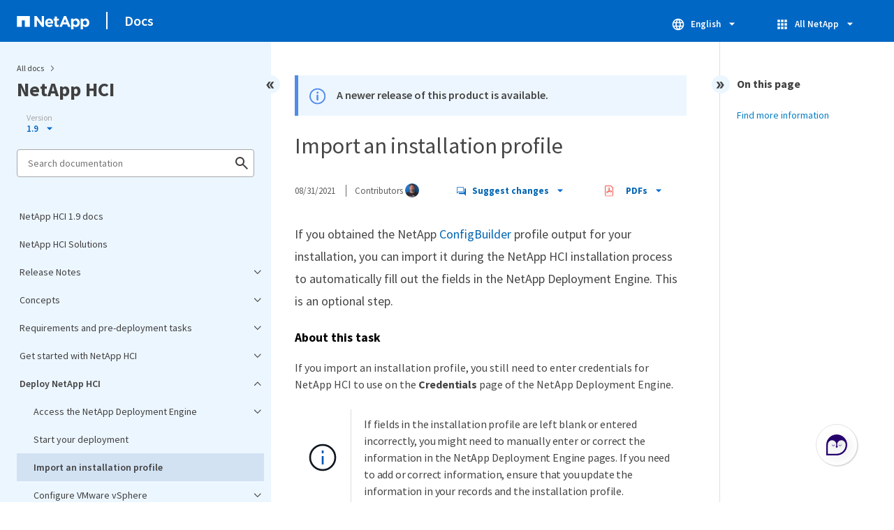

--- FILE ---
content_type: text/html
request_url: https://docs.netapp.com/us-en/hci19/sidebar.html
body_size: 6347
content:
<script>
  let sidebarAccordion = true;

  /* specific css rules for Mac */
  if(navigator.platform.match('Mac') !== null) {
    document.body.setAttribute('class', 'OSX');
  }

</script>

<div id="ie-sidebar-container">
  <ul id="ie-sidebar-list" >


<li 
      data-pdf-exists="true" 
      data-pdf-filename="NetApp HCI 1.9 docs"
      data-li-level="1#" 
      class="  "
      dale-page-url="/sidebar.html" 
      data-entry-url="/index.html" 
    ><a class="ie-sidebar-menuitem-1 " href="/us-en/hci19/index.html">
        NetApp HCI 1.9 docs
      </a></li><li 
      data-pdf-exists="true" 
      data-pdf-filename="NetApp HCI Solutions"
      data-li-level="1#" 
      class="  "
      dale-page-url="/sidebar.html" 
      data-entry-url="/docs/hci_solutions_index.html" 
    ><a class="ie-sidebar-menuitem-1 " href="/us-en/hci19/docs/hci_solutions_index.html">
        NetApp HCI Solutions
      </a></li><li 
      data-pdf-exists="true" 
      data-pdf-filename="Release Notes"
      data-li-level="1" 
      class=" sidebar-folder   "
      dale-page-url="/sidebar.html" 
      data-entry-url="" 
    ><a class="ie-sidebar-menuitem-1  ie-sidebar-button " href="#">
        <img class="ie-sidebar-icon ie-sidebar-button open" src="https://docs.netapp.com/common/2/images/link_expand.svg" alt="" />
        <img class="ie-sidebar-icon ie-sidebar-button close" src="https://docs.netapp.com/common/2/images/link_collapse.svg" alt="" />
        <!--<div class="" style="display: inline;"> Release Notes</div>-->
         Release Notes
      </a>
      <ul class="">
        


<li 
      data-pdf-exists="true" 
      data-pdf-filename="What's new in NetApp HCI"
      data-li-level="2#" 
      class="  "
      dale-page-url="/sidebar.html" 
      data-entry-url="/docs/rn_whatsnew.html" 
    ><a class="ie-sidebar-menuitem-2 " href="/us-en/hci19/docs/rn_whatsnew.html">
        What's new in NetApp HCI
      </a></li><li 
      data-pdf-exists="true" 
      data-pdf-filename="Additional release information"
      data-li-level="2#" 
      class="  "
      dale-page-url="/sidebar.html" 
      data-entry-url="/docs/rn_relatedrn.html" 
    ><a class="ie-sidebar-menuitem-2 " href="/us-en/hci19/docs/rn_relatedrn.html">
        Additional release information
      </a></li></ul></li><li 
      data-pdf-exists="true" 
      data-pdf-filename="Concepts"
      data-li-level="1" 
      class=" sidebar-folder   "
      dale-page-url="/sidebar.html" 
      data-entry-url="" 
    ><a class="ie-sidebar-menuitem-1  ie-sidebar-button " href="#">
        <img class="ie-sidebar-icon ie-sidebar-button open" src="https://docs.netapp.com/common/2/images/link_expand.svg" alt="" />
        <img class="ie-sidebar-icon ie-sidebar-button close" src="https://docs.netapp.com/common/2/images/link_collapse.svg" alt="" />
        <!--<div class="" style="display: inline;"> Concepts</div>-->
         Concepts
      </a>
      <ul class="">
        


<li 
      data-pdf-exists="true" 
      data-pdf-filename="Product overview"
      data-li-level="2#" 
      class="  "
      dale-page-url="/sidebar.html" 
      data-entry-url="/docs/concept_hci_product_overview.html" 
    ><a class="ie-sidebar-menuitem-2 " href="/us-en/hci19/docs/concept_hci_product_overview.html">
        Product overview
      </a></li><li 
      data-pdf-exists="true" 
      data-pdf-filename="Accounts"
      data-li-level="2#" 
      class="  "
      dale-page-url="/sidebar.html" 
      data-entry-url="/docs/concept_cg_hci_accounts.html" 
    ><a class="ie-sidebar-menuitem-2 " href="/us-en/hci19/docs/concept_cg_hci_accounts.html">
        Accounts
      </a></li><li 
      data-pdf-exists="true" 
      data-pdf-filename="Data protection"
      data-li-level="2#" 
      class="  "
      dale-page-url="/sidebar.html" 
      data-entry-url="/docs/concept_hci_dataprotection.html" 
    ><a class="ie-sidebar-menuitem-2 " href="/us-en/hci19/docs/concept_hci_dataprotection.html">
        Data protection
      </a></li><li 
      data-pdf-exists="true" 
      data-pdf-filename="Clusters"
      data-li-level="2#" 
      class="  "
      dale-page-url="/sidebar.html" 
      data-entry-url="/docs/concept_hci_clusters.html" 
    ><a class="ie-sidebar-menuitem-2 " href="/us-en/hci19/docs/concept_hci_clusters.html">
        Clusters
      </a></li><li 
      data-pdf-exists="true" 
      data-pdf-filename="Nodes"
      data-li-level="2#" 
      class="  "
      dale-page-url="/sidebar.html" 
      data-entry-url="/docs/concept_hci_nodes.html" 
    ><a class="ie-sidebar-menuitem-2 " href="/us-en/hci19/docs/concept_hci_nodes.html">
        Nodes
      </a></li><li 
      data-pdf-exists="true" 
      data-pdf-filename="Storage"
      data-li-level="2" 
      class=" sidebar-folder   "
      dale-page-url="/sidebar.html" 
      data-entry-url="" 
    ><a class="ie-sidebar-menuitem-2  ie-sidebar-button " href="#">
        <img class="ie-sidebar-icon ie-sidebar-button open" src="https://docs.netapp.com/common/2/images/link_expand.svg" alt="" />
        <img class="ie-sidebar-icon ie-sidebar-button close" src="https://docs.netapp.com/common/2/images/link_collapse.svg" alt="" />
        <!--<div class="" style="display: inline;"> Storage</div>-->
         Storage
      </a>
      <ul class="">
        


<li 
      data-pdf-exists="true" 
      data-pdf-filename="Maintenance mode"
      data-li-level="3#" 
      class="  "
      dale-page-url="/sidebar.html" 
      data-entry-url="/docs/concept_hci_storage_maintenance_mode.html" 
    ><a class="ie-sidebar-menuitem-3 " href="/us-en/hci19/docs/concept_hci_storage_maintenance_mode.html">
        Maintenance mode
      </a></li><li 
      data-pdf-exists="true" 
      data-pdf-filename="Volumes"
      data-li-level="3#" 
      class="  "
      dale-page-url="/sidebar.html" 
      data-entry-url="/docs/concept_hci_volumes.html" 
    ><a class="ie-sidebar-menuitem-3 " href="/us-en/hci19/docs/concept_hci_volumes.html">
        Volumes
      </a></li><li 
      data-pdf-exists="true" 
      data-pdf-filename="Volume access groups"
      data-li-level="3#" 
      class="  "
      dale-page-url="/sidebar.html" 
      data-entry-url="/docs/concept_hci_volume_access_groups.html" 
    ><a class="ie-sidebar-menuitem-3 " href="/us-en/hci19/docs/concept_hci_volume_access_groups.html">
        Volume access groups
      </a></li><li 
      data-pdf-exists="true" 
      data-pdf-filename="Initiators"
      data-li-level="3#" 
      class="  "
      dale-page-url="/sidebar.html" 
      data-entry-url="/docs/concept_hci_initiators.html" 
    ><a class="ie-sidebar-menuitem-3 " href="/us-en/hci19/docs/concept_hci_initiators.html">
        Initiators
      </a></li><li 
      data-pdf-exists="true" 
      data-pdf-filename="Custom protection domains"
      data-li-level="3#" 
      class="  "
      dale-page-url="/sidebar.html" 
      data-entry-url="/docs/concept_hcc_custom_protection_domains.html" 
    ><a class="ie-sidebar-menuitem-3 " href="/us-en/hci19/docs/concept_hcc_custom_protection_domains.html">
        Custom protection domains
      </a></li></ul></li><li 
      data-pdf-exists="true" 
      data-pdf-filename="Licensing"
      data-li-level="2#" 
      class="  "
      dale-page-url="/sidebar.html" 
      data-entry-url="/docs/concept_cg_hci_licensing.html" 
    ><a class="ie-sidebar-menuitem-2 " href="/us-en/hci19/docs/concept_cg_hci_licensing.html">
        Licensing
      </a></li><li 
      data-pdf-exists="true" 
      data-pdf-filename="NetApp Hybrid Cloud Control configuration maximums"
      data-li-level="2#" 
      class="  "
      dale-page-url="/sidebar.html" 
      data-entry-url="/docs/reference_hcc_config_maximums.html" 
    ><a class="ie-sidebar-menuitem-2 " href="/us-en/hci19/docs/reference_hcc_config_maximums.html">
        NetApp Hybrid Cloud Control configuration maximums
      </a></li><li 
      data-pdf-exists="true" 
      data-pdf-filename="Security"
      data-li-level="2#" 
      class="  "
      dale-page-url="/sidebar.html" 
      data-entry-url="/docs/concept_cg_hci_security.html" 
    ><a class="ie-sidebar-menuitem-2 " href="/us-en/hci19/docs/concept_cg_hci_security.html">
        Security
      </a></li><li 
      data-pdf-exists="true" 
      data-pdf-filename="Performance"
      data-li-level="2#" 
      class="  "
      dale-page-url="/sidebar.html" 
      data-entry-url="/docs/concept_hci_performance.html" 
    ><a class="ie-sidebar-menuitem-2 " href="/us-en/hci19/docs/concept_hci_performance.html">
        Performance
      </a></li></ul></li><li 
      data-pdf-exists="true" 
      data-pdf-filename="Requirements and pre-deployment tasks"
      data-li-level="1" 
      class=" sidebar-folder   "
      dale-page-url="/sidebar.html" 
      data-entry-url="" 
    ><a class="ie-sidebar-menuitem-1  ie-sidebar-button " href="#">
        <img class="ie-sidebar-icon ie-sidebar-button open" src="https://docs.netapp.com/common/2/images/link_expand.svg" alt="" />
        <img class="ie-sidebar-icon ie-sidebar-button close" src="https://docs.netapp.com/common/2/images/link_collapse.svg" alt="" />
        <!--<div class="" style="display: inline;"> Requirements and pre-deployment tasks</div>-->
         Requirements and pre-deployment tasks
      </a>
      <ul class="">
        


<li 
      data-pdf-exists="true" 
      data-pdf-filename="Requirements for NetApp HCI deployment"
      data-li-level="2#" 
      class="  "
      dale-page-url="/sidebar.html" 
      data-entry-url="/docs/hci_prereqs_overview.html" 
    ><a class="ie-sidebar-menuitem-2 " href="/us-en/hci19/docs/hci_prereqs_overview.html">
        Requirements for NetApp HCI deployment
      </a></li><li 
      data-pdf-exists="true" 
      data-pdf-filename="Management node requirements"
      data-li-level="2#" 
      class="  "
      dale-page-url="/sidebar.html" 
      data-entry-url="/docs/hci_prereqs_management_node.html" 
    ><a class="ie-sidebar-menuitem-2 " href="/us-en/hci19/docs/hci_prereqs_management_node.html">
        Management node requirements
      </a></li><li 
      data-pdf-exists="true" 
      data-pdf-filename="Network port requirements"
      data-li-level="2#" 
      class="  "
      dale-page-url="/sidebar.html" 
      data-entry-url="/docs/hci_prereqs_required_network_ports.html" 
    ><a class="ie-sidebar-menuitem-2 " href="/us-en/hci19/docs/hci_prereqs_required_network_ports.html">
        Network port requirements
      </a></li><li 
      data-pdf-exists="true" 
      data-pdf-filename="Network and switch requirements"
      data-li-level="2#" 
      class="  "
      dale-page-url="/sidebar.html" 
      data-entry-url="/docs/hci_prereqs_network_switch.html" 
    ><a class="ie-sidebar-menuitem-2 " href="/us-en/hci19/docs/hci_prereqs_network_switch.html">
        Network and switch requirements
      </a></li><li 
      data-pdf-exists="true" 
      data-pdf-filename="Network cable requirements"
      data-li-level="2#" 
      class="  "
      dale-page-url="/sidebar.html" 
      data-entry-url="/docs/hci_prereqs_network_cables.html" 
    ><a class="ie-sidebar-menuitem-2 " href="/us-en/hci19/docs/hci_prereqs_network_cables.html">
        Network cable requirements
      </a></li><li 
      data-pdf-exists="true" 
      data-pdf-filename="IP address requirements"
      data-li-level="2#" 
      class="  "
      dale-page-url="/sidebar.html" 
      data-entry-url="/docs/hci_prereqs_ip_address.html" 
    ><a class="ie-sidebar-menuitem-2 " href="/us-en/hci19/docs/hci_prereqs_ip_address.html">
        IP address requirements
      </a></li><li 
      data-pdf-exists="true" 
      data-pdf-filename="Network configuration"
      data-li-level="2" 
      class=" sidebar-folder   "
      dale-page-url="/sidebar.html" 
      data-entry-url="" 
    ><a class="ie-sidebar-menuitem-2  ie-sidebar-button " href="#">
        <img class="ie-sidebar-icon ie-sidebar-button open" src="https://docs.netapp.com/common/2/images/link_expand.svg" alt="" />
        <img class="ie-sidebar-icon ie-sidebar-button close" src="https://docs.netapp.com/common/2/images/link_collapse.svg" alt="" />
        <!--<div class="" style="display: inline;"> Network configuration</div>-->
         Network configuration
      </a>
      <ul class="">
        


<li 
      data-pdf-exists="true" 
      data-pdf-filename="Network configuration options overview"
      data-li-level="3#" 
      class="  "
      dale-page-url="/sidebar.html" 
      data-entry-url="/docs/hci_prereqs_network_configuration.html" 
    ><a class="ie-sidebar-menuitem-3 " href="/us-en/hci19/docs/hci_prereqs_network_configuration.html">
        Network configuration options overview
      </a></li><li 
      data-pdf-exists="true" 
      data-pdf-filename="Network configuration option A"
      data-li-level="3#" 
      class="  "
      dale-page-url="/sidebar.html" 
      data-entry-url="/docs/hci_prereqs_network_configuration_option_A.html" 
    ><a class="ie-sidebar-menuitem-3 " href="/us-en/hci19/docs/hci_prereqs_network_configuration_option_A.html">
        Network configuration option A
      </a></li><li 
      data-pdf-exists="true" 
      data-pdf-filename="Network configuration option B"
      data-li-level="3#" 
      class="  "
      dale-page-url="/sidebar.html" 
      data-entry-url="/docs/hci_prereqs_network_configuration_option_B.html" 
    ><a class="ie-sidebar-menuitem-3 " href="/us-en/hci19/docs/hci_prereqs_network_configuration_option_B.html">
        Network configuration option B
      </a></li><li 
      data-pdf-exists="true" 
      data-pdf-filename="Network configuration option C"
      data-li-level="3#" 
      class="  "
      dale-page-url="/sidebar.html" 
      data-entry-url="/docs/hci_prereqs_network_configuration_option_C.html" 
    ><a class="ie-sidebar-menuitem-3 " href="/us-en/hci19/docs/hci_prereqs_network_configuration_option_C.html">
        Network configuration option C
      </a></li></ul></li><li 
      data-pdf-exists="true" 
      data-pdf-filename="DNS and timekeeping requirements"
      data-li-level="2#" 
      class="  "
      dale-page-url="/sidebar.html" 
      data-entry-url="/docs/hci_prereqs_timekeeping.html" 
    ><a class="ie-sidebar-menuitem-2 " href="/us-en/hci19/docs/hci_prereqs_timekeeping.html">
        DNS and timekeeping requirements
      </a></li><li 
      data-pdf-exists="true" 
      data-pdf-filename="Environmental requirements"
      data-li-level="2#" 
      class="  "
      dale-page-url="/sidebar.html" 
      data-entry-url="/docs/hci_prereqs_environmental.html" 
    ><a class="ie-sidebar-menuitem-2 " href="/us-en/hci19/docs/hci_prereqs_environmental.html">
        Environmental requirements
      </a></li><li 
      data-pdf-exists="true" 
      data-pdf-filename="Protection Domains"
      data-li-level="2#" 
      class="  "
      dale-page-url="/sidebar.html" 
      data-entry-url="/docs/hci_prereqs_protection_domains.html" 
    ><a class="ie-sidebar-menuitem-2 " href="/us-en/hci19/docs/hci_prereqs_protection_domains.html">
        Protection Domains
      </a></li><li 
      data-pdf-exists="true" 
      data-pdf-filename="Witness Node resource requirements for two-node storage clusters"
      data-li-level="2#" 
      class="  "
      dale-page-url="/sidebar.html" 
      data-entry-url="/docs/hci_prereqs_witness_nodes.html" 
    ><a class="ie-sidebar-menuitem-2 " href="/us-en/hci19/docs/hci_prereqs_witness_nodes.html">
        Witness Node resource requirements for two-node storage clusters
      </a></li></ul></li><li 
      data-pdf-exists="true" 
      data-pdf-filename="Get started with NetApp HCI"
      data-li-level="1" 
      class=" sidebar-folder   "
      dale-page-url="/sidebar.html" 
      data-entry-url="" 
    ><a class="ie-sidebar-menuitem-1  ie-sidebar-button " href="#">
        <img class="ie-sidebar-icon ie-sidebar-button open" src="https://docs.netapp.com/common/2/images/link_expand.svg" alt="" />
        <img class="ie-sidebar-icon ie-sidebar-button close" src="https://docs.netapp.com/common/2/images/link_collapse.svg" alt="" />
        <!--<div class="" style="display: inline;"> Get started with NetApp HCI</div>-->
         Get started with NetApp HCI
      </a>
      <ul class="">
        


<li 
      data-pdf-exists="true" 
      data-pdf-filename="NetApp HCI installation and deployment overview"
      data-li-level="2#" 
      class="  "
      dale-page-url="/sidebar.html" 
      data-entry-url="/docs/task_hci_getstarted.html" 
    ><a class="ie-sidebar-menuitem-2 " href="/us-en/hci19/docs/task_hci_getstarted.html">
        NetApp HCI installation and deployment overview
      </a></li><li 
      data-pdf-exists="true" 
      data-pdf-filename="Install H-series hardware"
      data-li-level="2#" 
      class="  "
      dale-page-url="/sidebar.html" 
      data-entry-url="/docs/task_hci_installhw.html" 
    ><a class="ie-sidebar-menuitem-2 " href="/us-en/hci19/docs/task_hci_installhw.html">
        Install H-series hardware
      </a></li><li 
      data-pdf-exists="true" 
      data-pdf-filename="Configure LACP for optimal storage performance"
      data-li-level="2#" 
      class="  "
      dale-page-url="/sidebar.html" 
      data-entry-url="/docs/hci_prereqs_LACP_configuration.html" 
    ><a class="ie-sidebar-menuitem-2 " href="/us-en/hci19/docs/hci_prereqs_LACP_configuration.html">
        Configure LACP for optimal storage performance
      </a></li><li 
      data-pdf-exists="true" 
      data-pdf-filename="Validate your environment with Active IQ Config Advisor"
      data-li-level="2#" 
      class="  "
      dale-page-url="/sidebar.html" 
      data-entry-url="/docs/hci_prereqs_task_validate_config_advisor.html" 
    ><a class="ie-sidebar-menuitem-2 " href="/us-en/hci19/docs/hci_prereqs_task_validate_config_advisor.html">
        Validate your environment with Active IQ Config Advisor
      </a></li><li 
      data-pdf-exists="true" 
      data-pdf-filename="Configure IPMI for each node"
      data-li-level="2#" 
      class="  "
      dale-page-url="/sidebar.html" 
      data-entry-url="/docs/hci_prereqs_final_prep.html" 
    ><a class="ie-sidebar-menuitem-2 " href="/us-en/hci19/docs/hci_prereqs_final_prep.html">
        Configure IPMI for each node
      </a></li></ul></li><li 
      data-pdf-exists="true" 
      data-pdf-filename="Deploy NetApp HCI"
      data-li-level="1" 
      class=" sidebar-folder   "
      dale-page-url="/sidebar.html" 
      data-entry-url="" 
    ><a class="ie-sidebar-menuitem-1  ie-sidebar-button " href="#">
        <img class="ie-sidebar-icon ie-sidebar-button open" src="https://docs.netapp.com/common/2/images/link_expand.svg" alt="" />
        <img class="ie-sidebar-icon ie-sidebar-button close" src="https://docs.netapp.com/common/2/images/link_collapse.svg" alt="" />
        <!--<div class="" style="display: inline;"> Deploy NetApp HCI</div>-->
         Deploy NetApp HCI
      </a>
      <ul class="">
        


<li 
      data-pdf-exists="true" 
      data-pdf-filename="Access the NetApp Deployment Engine"
      data-li-level="2" 
      class=" sidebar-folder   "
      dale-page-url="/sidebar.html" 
      data-entry-url="" 
    ><a class="ie-sidebar-menuitem-2  ie-sidebar-button " href="#">
        <img class="ie-sidebar-icon ie-sidebar-button open" src="https://docs.netapp.com/common/2/images/link_expand.svg" alt="" />
        <img class="ie-sidebar-icon ie-sidebar-button close" src="https://docs.netapp.com/common/2/images/link_collapse.svg" alt="" />
        <!--<div class="" style="display: inline;"> Access the NetApp Deployment Engine</div>-->
         Access the NetApp Deployment Engine
      </a>
      <ul class="">
        


<li 
      data-pdf-exists="true" 
      data-pdf-filename="NetApp Deployment Engine access options overview"
      data-li-level="3#" 
      class="  "
      dale-page-url="/sidebar.html" 
      data-entry-url="/docs/concept_nde_access_overview.html" 
    ><a class="ie-sidebar-menuitem-3 " href="/us-en/hci19/docs/concept_nde_access_overview.html">
        NetApp Deployment Engine access options overview
      </a></li><li 
      data-pdf-exists="true" 
      data-pdf-filename="Access the NetApp Deployment Engine in environments without DHCP"
      data-li-level="3#" 
      class="  "
      dale-page-url="/sidebar.html" 
      data-entry-url="/docs/task_nde_access_no_dhcp.html" 
    ><a class="ie-sidebar-menuitem-3 " href="/us-en/hci19/docs/task_nde_access_no_dhcp.html">
        Access the NetApp Deployment Engine in environments without DHCP
      </a></li><li 
      data-pdf-exists="true" 
      data-pdf-filename="Access the NetApp Deployment Engine in environments with DHCP"
      data-li-level="3#" 
      class="  "
      dale-page-url="/sidebar.html" 
      data-entry-url="/docs/task_nde_access_dhcp.html" 
    ><a class="ie-sidebar-menuitem-3 " href="/us-en/hci19/docs/task_nde_access_dhcp.html">
        Access the NetApp Deployment Engine in environments with DHCP
      </a></li><li 
      data-pdf-exists="true" 
      data-pdf-filename="Manually assign IP addresses to access the NetApp Deployment Engine"
      data-li-level="3#" 
      class="  "
      dale-page-url="/sidebar.html" 
      data-entry-url="/docs/task_nde_access_manual_ip.html" 
    ><a class="ie-sidebar-menuitem-3 " href="/us-en/hci19/docs/task_nde_access_manual_ip.html">
        Manually assign IP addresses to access the NetApp Deployment Engine
      </a></li></ul></li><li 
      data-pdf-exists="true" 
      data-pdf-filename="Start your deployment"
      data-li-level="2#" 
      class="  "
      dale-page-url="/sidebar.html" 
      data-entry-url="/docs/task_nde_start_deployment.html" 
    ><a class="ie-sidebar-menuitem-2 " href="/us-en/hci19/docs/task_nde_start_deployment.html">
        Start your deployment
      </a></li><li 
      data-pdf-exists="true" 
      data-pdf-filename="Import an installation profile"
      data-li-level="2#" 
      class="  "
      dale-page-url="/sidebar.html" 
      data-entry-url="/docs/task_nde_import_installation_profile.html" 
    ><a class="ie-sidebar-menuitem-2 " href="/us-en/hci19/docs/task_nde_import_installation_profile.html">
        Import an installation profile
      </a></li><li 
      data-pdf-exists="true" 
      data-pdf-filename="Configure VMware vSphere"
      data-li-level="2" 
      class=" sidebar-folder   "
      dale-page-url="/sidebar.html" 
      data-entry-url="" 
    ><a class="ie-sidebar-menuitem-2  ie-sidebar-button " href="#">
        <img class="ie-sidebar-icon ie-sidebar-button open" src="https://docs.netapp.com/common/2/images/link_expand.svg" alt="" />
        <img class="ie-sidebar-icon ie-sidebar-button close" src="https://docs.netapp.com/common/2/images/link_collapse.svg" alt="" />
        <!--<div class="" style="display: inline;"> Configure VMware vSphere</div>-->
         Configure VMware vSphere
      </a>
      <ul class="">
        


<li 
      data-pdf-exists="true" 
      data-pdf-filename="vSphere configuration overview"
      data-li-level="3#" 
      class="  "
      dale-page-url="/sidebar.html" 
      data-entry-url="/docs/concept_nde_config_vsphere_overview.html" 
    ><a class="ie-sidebar-menuitem-3 " href="/us-en/hci19/docs/concept_nde_config_vsphere_overview.html">
        vSphere configuration overview
      </a></li><li 
      data-pdf-exists="true" 
      data-pdf-filename="Configure a new VMware vSphere environment"
      data-li-level="3#" 
      class="  "
      dale-page-url="/sidebar.html" 
      data-entry-url="/docs/task_nde_configure_new_vsphere.html" 
    ><a class="ie-sidebar-menuitem-3 " href="/us-en/hci19/docs/task_nde_configure_new_vsphere.html">
        Configure a new VMware vSphere environment
      </a></li><li 
      data-pdf-exists="true" 
      data-pdf-filename="Join an existing VMware vSphere deployment"
      data-li-level="3#" 
      class="  "
      dale-page-url="/sidebar.html" 
      data-entry-url="/docs/task_nde_join_existing_vsphere.html" 
    ><a class="ie-sidebar-menuitem-3 " href="/us-en/hci19/docs/task_nde_join_existing_vsphere.html">
        Join an existing VMware vSphere deployment
      </a></li></ul></li><li 
      data-pdf-exists="true" 
      data-pdf-filename="Configure NetApp HCI credentials"
      data-li-level="2#" 
      class="  "
      dale-page-url="/sidebar.html" 
      data-entry-url="/docs/task_nde_configure_credentials.html" 
    ><a class="ie-sidebar-menuitem-2 " href="/us-en/hci19/docs/task_nde_configure_credentials.html">
        Configure NetApp HCI credentials
      </a></li><li 
      data-pdf-exists="true" 
      data-pdf-filename="Select a network topology"
      data-li-level="2#" 
      class="  "
      dale-page-url="/sidebar.html" 
      data-entry-url="/docs/task_nde_select_net_topology.html" 
    ><a class="ie-sidebar-menuitem-2 " href="/us-en/hci19/docs/task_nde_select_net_topology.html">
        Select a network topology
      </a></li><li 
      data-pdf-exists="true" 
      data-pdf-filename="Inventory selection"
      data-li-level="2" 
      class=" sidebar-folder   "
      dale-page-url="/sidebar.html" 
      data-entry-url="" 
    ><a class="ie-sidebar-menuitem-2  ie-sidebar-button " href="#">
        <img class="ie-sidebar-icon ie-sidebar-button open" src="https://docs.netapp.com/common/2/images/link_expand.svg" alt="" />
        <img class="ie-sidebar-icon ie-sidebar-button close" src="https://docs.netapp.com/common/2/images/link_collapse.svg" alt="" />
        <!--<div class="" style="display: inline;"> Inventory selection</div>-->
         Inventory selection
      </a>
      <ul class="">
        


<li 
      data-pdf-exists="true" 
      data-pdf-filename="Inventory selection and node compatibility"
      data-li-level="3#" 
      class="  "
      dale-page-url="/sidebar.html" 
      data-entry-url="/docs/concept_nde_node_compatibility.html" 
    ><a class="ie-sidebar-menuitem-3 " href="/us-en/hci19/docs/concept_nde_node_compatibility.html">
        Inventory selection and node compatibility
      </a></li><li 
      data-pdf-exists="true" 
      data-pdf-filename="Select inventory"
      data-li-level="3#" 
      class="  "
      dale-page-url="/sidebar.html" 
      data-entry-url="/docs/task_nde_select_inventory.html" 
    ><a class="ie-sidebar-menuitem-3 " href="/us-en/hci19/docs/task_nde_select_inventory.html">
        Select inventory
      </a></li></ul></li><li 
      data-pdf-exists="true" 
      data-pdf-filename="Configure network settings"
      data-li-level="2#" 
      class="  "
      dale-page-url="/sidebar.html" 
      data-entry-url="/docs/task_nde_configure_net_settings.html" 
    ><a class="ie-sidebar-menuitem-2 " href="/us-en/hci19/docs/task_nde_configure_net_settings.html">
        Configure network settings
      </a></li><li 
      data-pdf-exists="true" 
      data-pdf-filename="Review and deploy"
      data-li-level="2#" 
      class="  "
      dale-page-url="/sidebar.html" 
      data-entry-url="/docs/task_nde_review_deploy.html" 
    ><a class="ie-sidebar-menuitem-2 " href="/us-en/hci19/docs/task_nde_review_deploy.html">
        Review and deploy
      </a></li><li 
      data-pdf-exists="true" 
      data-pdf-filename="Post-deployment tasks"
      data-li-level="2" 
      class=" sidebar-folder   "
      dale-page-url="/sidebar.html" 
      data-entry-url="" 
    ><a class="ie-sidebar-menuitem-2  ie-sidebar-button " href="#">
        <img class="ie-sidebar-icon ie-sidebar-button open" src="https://docs.netapp.com/common/2/images/link_expand.svg" alt="" />
        <img class="ie-sidebar-icon ie-sidebar-button close" src="https://docs.netapp.com/common/2/images/link_collapse.svg" alt="" />
        <!--<div class="" style="display: inline;"> Post-deployment tasks</div>-->
         Post-deployment tasks
      </a>
      <ul class="">
        


<li 
      data-pdf-exists="true" 
      data-pdf-filename="Post-deployment tasks overview"
      data-li-level="3#" 
      class="  "
      dale-page-url="/sidebar.html" 
      data-entry-url="/docs/concept_nde_post_deployment_overview.html" 
    ><a class="ie-sidebar-menuitem-3 " href="/us-en/hci19/docs/concept_nde_post_deployment_overview.html">
        Post-deployment tasks overview
      </a></li><li 
      data-pdf-exists="true" 
      data-pdf-filename="Supported networking changes"
      data-li-level="3#" 
      class="  "
      dale-page-url="/sidebar.html" 
      data-entry-url="/docs/task_nde_supported_net_changes.html" 
    ><a class="ie-sidebar-menuitem-3 " href="/us-en/hci19/docs/task_nde_supported_net_changes.html">
        Supported networking changes
      </a></li><li 
      data-pdf-exists="true" 
      data-pdf-filename="Disable the smartd service on NetApp HCI compute nodes"
      data-li-level="3#" 
      class="  "
      dale-page-url="/sidebar.html" 
      data-entry-url="/docs/task_nde_disable_smartd.html" 
    ><a class="ie-sidebar-menuitem-3 " href="/us-en/hci19/docs/task_nde_disable_smartd.html">
        Disable the smartd service on NetApp HCI compute nodes
      </a></li><li 
      data-pdf-exists="true" 
      data-pdf-filename="Disable the "lacp-individual" command on configured switches"
      data-li-level="3#" 
      class="  "
      dale-page-url="/sidebar.html" 
      data-entry-url="/docs/task_nde_disable_lacp_individual.html" 
    ><a class="ie-sidebar-menuitem-3 " href="/us-en/hci19/docs/task_nde_disable_lacp_individual.html">
        Disable the "lacp-individual" command on configured switches
      </a></li><li 
      data-pdf-exists="true" 
      data-pdf-filename="Create a NetApp HCC role in vCenter"
      data-li-level="3#" 
      class="  "
      dale-page-url="/sidebar.html" 
      data-entry-url="/docs/task_mnode_create_netapp_hcc_role_vcenter.html" 
    ><a class="ie-sidebar-menuitem-3 " href="/us-en/hci19/docs/task_mnode_create_netapp_hcc_role_vcenter.html">
        Create a NetApp HCC role in vCenter
      </a></li><li 
      data-pdf-exists="true" 
      data-pdf-filename="Keep VMware vSphere up to date"
      data-li-level="3#" 
      class="  "
      dale-page-url="/sidebar.html" 
      data-entry-url="/docs/task_nde_update_vsphere.html" 
    ><a class="ie-sidebar-menuitem-3 " href="/us-en/hci19/docs/task_nde_update_vsphere.html">
        Keep VMware vSphere up to date
      </a></li><li 
      data-pdf-exists="true" 
      data-pdf-filename="Install GPU drivers for GPU-enabled compute nodes"
      data-li-level="3#" 
      class="  "
      dale-page-url="/sidebar.html" 
      data-entry-url="/docs/task_nde_install_GPU_drivers.html" 
    ><a class="ie-sidebar-menuitem-3 " href="/us-en/hci19/docs/task_nde_install_GPU_drivers.html">
        Install GPU drivers for GPU-enabled compute nodes
      </a></li><li 
      data-pdf-exists="true" 
      data-pdf-filename="Access NetApp Hybrid Cloud Control"
      data-li-level="3#" 
      class="  "
      dale-page-url="/sidebar.html" 
      data-entry-url="/docs/task_nde_access_hcc.html" 
    ><a class="ie-sidebar-menuitem-3 " href="/us-en/hci19/docs/task_nde_access_hcc.html">
        Access NetApp Hybrid Cloud Control
      </a></li><li 
      data-pdf-exists="true" 
      data-pdf-filename="Reduce boot media wear on a NetApp HCI compute node"
      data-li-level="3#" 
      class="  "
      dale-page-url="/sidebar.html" 
      data-entry-url="/docs/task_reduce_boot_media_wear.html" 
    ><a class="ie-sidebar-menuitem-3 " href="/us-en/hci19/docs/task_reduce_boot_media_wear.html">
        Reduce boot media wear on a NetApp HCI compute node
      </a></li></ul></li></ul></li><li 
      data-pdf-exists="true" 
      data-pdf-filename="Manage NetApp HCI"
      data-li-level="1" 
      class=" sidebar-folder   "
      dale-page-url="/sidebar.html" 
      data-entry-url="" 
    ><a class="ie-sidebar-menuitem-1  ie-sidebar-button " href="#">
        <img class="ie-sidebar-icon ie-sidebar-button open" src="https://docs.netapp.com/common/2/images/link_expand.svg" alt="" />
        <img class="ie-sidebar-icon ie-sidebar-button close" src="https://docs.netapp.com/common/2/images/link_collapse.svg" alt="" />
        <!--<div class="" style="display: inline;"> Manage NetApp HCI</div>-->
         Manage NetApp HCI
      </a>
      <ul class="">
        


<li 
      data-pdf-exists="true" 
      data-pdf-filename="Manage NetApp HCI overview"
      data-li-level="2#" 
      class="  "
      dale-page-url="/sidebar.html" 
      data-entry-url="/docs/task_hci_manage_overview.html" 
    ><a class="ie-sidebar-menuitem-2 " href="/us-en/hci19/docs/task_hci_manage_overview.html">
        Manage NetApp HCI overview
      </a></li><li 
      data-pdf-exists="true" 
      data-pdf-filename="Configure Fully Qualified Domain Name web UI access"
      data-li-level="2#" 
      class="  "
      dale-page-url="/sidebar.html" 
      data-entry-url="/docs/task_nde_access_ui_fqdn.html" 
    ><a class="ie-sidebar-menuitem-2 " href="/us-en/hci19/docs/task_nde_access_ui_fqdn.html">
        Configure Fully Qualified Domain Name web UI access
      </a></li><li 
      data-pdf-exists="true" 
      data-pdf-filename="Change credentials in NetApp HCI"
      data-li-level="2#" 
      class="  "
      dale-page-url="/sidebar.html" 
      data-entry-url="/docs/task_post_deploy_credentials.html" 
    ><a class="ie-sidebar-menuitem-2 " href="/us-en/hci19/docs/task_post_deploy_credentials.html">
        Change credentials in NetApp HCI
      </a></li><li 
      data-pdf-exists="true" 
      data-pdf-filename="Update vCenter and ESXi credentials"
      data-li-level="2#" 
      class="  "
      dale-page-url="/sidebar.html" 
      data-entry-url="/docs/task_hci_credentials_vcenter_esxi.html" 
    ><a class="ie-sidebar-menuitem-2 " href="/us-en/hci19/docs/task_hci_credentials_vcenter_esxi.html">
        Update vCenter and ESXi credentials
      </a></li><li 
      data-pdf-exists="true" 
      data-pdf-filename="Manage NetApp HCI storage"
      data-li-level="2" 
      class=" sidebar-folder   "
      dale-page-url="/sidebar.html" 
      data-entry-url="" 
    ><a class="ie-sidebar-menuitem-2  ie-sidebar-button " href="#">
        <img class="ie-sidebar-icon ie-sidebar-button open" src="https://docs.netapp.com/common/2/images/link_expand.svg" alt="" />
        <img class="ie-sidebar-icon ie-sidebar-button close" src="https://docs.netapp.com/common/2/images/link_collapse.svg" alt="" />
        <!--<div class="" style="display: inline;"> Manage NetApp HCI storage</div>-->
         Manage NetApp HCI storage
      </a>
      <ul class="">
        


<li 
      data-pdf-exists="true" 
      data-pdf-filename="Manage NetApp HCI storage overview"
      data-li-level="3#" 
      class="  "
      dale-page-url="/sidebar.html" 
      data-entry-url="/docs/task_hcc_manage_storage_overview.html" 
    ><a class="ie-sidebar-menuitem-3 " href="/us-en/hci19/docs/task_hcc_manage_storage_overview.html">
        Manage NetApp HCI storage overview
      </a></li><li 
      data-pdf-exists="true" 
      data-pdf-filename="Create and manage user accounts"
      data-li-level="3#" 
      class="  "
      dale-page-url="/sidebar.html" 
      data-entry-url="/docs/task_hcc_manage_accounts.html" 
    ><a class="ie-sidebar-menuitem-3 " href="/us-en/hci19/docs/task_hcc_manage_accounts.html">
        Create and manage user accounts
      </a></li><li 
      data-pdf-exists="true" 
      data-pdf-filename="Add and manage storage clusters"
      data-li-level="3#" 
      class="  "
      dale-page-url="/sidebar.html" 
      data-entry-url="/docs/task_hcc_manage_storage_clusters.html" 
    ><a class="ie-sidebar-menuitem-3 " href="/us-en/hci19/docs/task_hcc_manage_storage_clusters.html">
        Add and manage storage clusters
      </a></li><li 
      data-pdf-exists="true" 
      data-pdf-filename="Create and manage volumes"
      data-li-level="3#" 
      class="  "
      dale-page-url="/sidebar.html" 
      data-entry-url="/docs/task_hcc_manage_vol_management.html" 
    ><a class="ie-sidebar-menuitem-3 " href="/us-en/hci19/docs/task_hcc_manage_vol_management.html">
        Create and manage volumes
      </a></li><li 
      data-pdf-exists="true" 
      data-pdf-filename="Create and manage volume access groups"
      data-li-level="3#" 
      class="  "
      dale-page-url="/sidebar.html" 
      data-entry-url="/docs/task_hcc_manage_vol_access_groups.html" 
    ><a class="ie-sidebar-menuitem-3 " href="/us-en/hci19/docs/task_hcc_manage_vol_access_groups.html">
        Create and manage volume access groups
      </a></li><li 
      data-pdf-exists="true" 
      data-pdf-filename="Create and manage initiators"
      data-li-level="3#" 
      class="  "
      dale-page-url="/sidebar.html" 
      data-entry-url="/docs/task_hcc_manage_initiators.html" 
    ><a class="ie-sidebar-menuitem-3 " href="/us-en/hci19/docs/task_hcc_manage_initiators.html">
        Create and manage initiators
      </a></li><li 
      data-pdf-exists="true" 
      data-pdf-filename="Create and manage volume QoS policies"
      data-li-level="3#" 
      class="  "
      dale-page-url="/sidebar.html" 
      data-entry-url="/docs/task_hcc_qos_policies.html" 
    ><a class="ie-sidebar-menuitem-3 " href="/us-en/hci19/docs/task_hcc_qos_policies.html">
        Create and manage volume QoS policies
      </a></li></ul></li><li 
      data-pdf-exists="true" 
      data-pdf-filename="Work with the management node"
      data-li-level="2" 
      class=" sidebar-folder   "
      dale-page-url="/sidebar.html" 
      data-entry-url="" 
    ><a class="ie-sidebar-menuitem-2  ie-sidebar-button " href="#">
        <img class="ie-sidebar-icon ie-sidebar-button open" src="https://docs.netapp.com/common/2/images/link_expand.svg" alt="" />
        <img class="ie-sidebar-icon ie-sidebar-button close" src="https://docs.netapp.com/common/2/images/link_collapse.svg" alt="" />
        <!--<div class="" style="display: inline;"> Work with the management node</div>-->
         Work with the management node
      </a>
      <ul class="">
        


<li 
      data-pdf-exists="true" 
      data-pdf-filename="Management node overview"
      data-li-level="3#" 
      class="  "
      dale-page-url="/sidebar.html" 
      data-entry-url="/docs/task_mnode_work_overview.html" 
    ><a class="ie-sidebar-menuitem-3 " href="/us-en/hci19/docs/task_mnode_work_overview.html">
        Management node overview
      </a></li><li 
      data-pdf-exists="true" 
      data-pdf-filename="Install or recover a management node"
      data-li-level="3" 
      class=" sidebar-folder   "
      dale-page-url="/sidebar.html" 
      data-entry-url="" 
    ><a class="ie-sidebar-menuitem-3  ie-sidebar-button " href="#">
        <img class="ie-sidebar-icon ie-sidebar-button open" src="https://docs.netapp.com/common/2/images/link_expand.svg" alt="" />
        <img class="ie-sidebar-icon ie-sidebar-button close" src="https://docs.netapp.com/common/2/images/link_collapse.svg" alt="" />
        <!--<div class="" style="display: inline;"> Install or recover a management node</div>-->
         Install or recover a management node
      </a>
      <ul class="">
        


<li 
      data-pdf-exists="true" 
      data-pdf-filename="Install a management node"
      data-li-level="4#" 
      class="  "
      dale-page-url="/sidebar.html" 
      data-entry-url="/docs/task_mnode_install.html" 
    ><a class="ie-sidebar-menuitem-4 " href="/us-en/hci19/docs/task_mnode_install.html">
        Install a management node
      </a></li><li 
      data-pdf-exists="true" 
      data-pdf-filename="Configure a storage Network Interface Controller (NIC)"
      data-li-level="4#" 
      class="  "
      dale-page-url="/sidebar.html" 
      data-entry-url="/docs/task_mnode_install_add_storage_NIC.html" 
    ><a class="ie-sidebar-menuitem-4 " href="/us-en/hci19/docs/task_mnode_install_add_storage_NIC.html">
        Configure a storage Network Interface Controller (NIC)
      </a></li><li 
      data-pdf-exists="true" 
      data-pdf-filename="Recover a management node"
      data-li-level="4#" 
      class="  "
      dale-page-url="/sidebar.html" 
      data-entry-url="/docs/task_mnode_recover.html" 
    ><a class="ie-sidebar-menuitem-4 " href="/us-en/hci19/docs/task_mnode_recover.html">
        Recover a management node
      </a></li></ul></li><li 
      data-pdf-exists="true" 
      data-pdf-filename="Access the management node"
      data-li-level="3#" 
      class="  "
      dale-page-url="/sidebar.html" 
      data-entry-url="/docs/task_mnode_access_ui.html" 
    ><a class="ie-sidebar-menuitem-3 " href="/us-en/hci19/docs/task_mnode_access_ui.html">
        Access the management node
      </a></li><li 
      data-pdf-exists="true" 
      data-pdf-filename="Change the management node default SSL certificate"
      data-li-level="3#" 
      class="  "
      dale-page-url="/sidebar.html" 
      data-entry-url="/docs/reference_change_mnode_default_ssl_certificate.html" 
    ><a class="ie-sidebar-menuitem-3 " href="/us-en/hci19/docs/reference_change_mnode_default_ssl_certificate.html">
        Change the management node default SSL certificate
      </a></li><li 
      data-pdf-exists="true" 
      data-pdf-filename="Work with the management node UI"
      data-li-level="3" 
      class=" sidebar-folder   "
      dale-page-url="/sidebar.html" 
      data-entry-url="" 
    ><a class="ie-sidebar-menuitem-3  ie-sidebar-button " href="#">
        <img class="ie-sidebar-icon ie-sidebar-button open" src="https://docs.netapp.com/common/2/images/link_expand.svg" alt="" />
        <img class="ie-sidebar-icon ie-sidebar-button close" src="https://docs.netapp.com/common/2/images/link_collapse.svg" alt="" />
        <!--<div class="" style="display: inline;"> Work with the management node UI</div>-->
         Work with the management node UI
      </a>
      <ul class="">
        


<li 
      data-pdf-exists="true" 
      data-pdf-filename="Management node UI overview"
      data-li-level="4#" 
      class="  "
      dale-page-url="/sidebar.html" 
      data-entry-url="/docs/task_mnode_work_overview_UI.html" 
    ><a class="ie-sidebar-menuitem-4 " href="/us-en/hci19/docs/task_mnode_work_overview_UI.html">
        Management node UI overview
      </a></li><li 
      data-pdf-exists="true" 
      data-pdf-filename="Configure alert monitoring on NetApp HCI"
      data-li-level="4#" 
      class="  "
      dale-page-url="/sidebar.html" 
      data-entry-url="/docs/task_mnode_enable_alerts.html" 
    ><a class="ie-sidebar-menuitem-4 " href="/us-en/hci19/docs/task_mnode_enable_alerts.html">
        Configure alert monitoring on NetApp HCI
      </a></li><li 
      data-pdf-exists="true" 
      data-pdf-filename="Modify and test the management node network, cluster, and system settings"
      data-li-level="4#" 
      class="  "
      dale-page-url="/sidebar.html" 
      data-entry-url="/docs/task_mnode_settings.html" 
    ><a class="ie-sidebar-menuitem-4 " href="/us-en/hci19/docs/task_mnode_settings.html">
        Modify and test the management node network, cluster, and system settings
      </a></li><li 
      data-pdf-exists="true" 
      data-pdf-filename="Run system utilities from the management node"
      data-li-level="4#" 
      class="  "
      dale-page-url="/sidebar.html" 
      data-entry-url="/docs/task_mnode_run_system_utilities.html" 
    ><a class="ie-sidebar-menuitem-4 " href="/us-en/hci19/docs/task_mnode_run_system_utilities.html">
        Run system utilities from the management node
      </a></li></ul></li><li 
      data-pdf-exists="true" 
      data-pdf-filename="Work with the management node REST API"
      data-li-level="3" 
      class=" sidebar-folder   "
      dale-page-url="/sidebar.html" 
      data-entry-url="" 
    ><a class="ie-sidebar-menuitem-3  ie-sidebar-button " href="#">
        <img class="ie-sidebar-icon ie-sidebar-button open" src="https://docs.netapp.com/common/2/images/link_expand.svg" alt="" />
        <img class="ie-sidebar-icon ie-sidebar-button close" src="https://docs.netapp.com/common/2/images/link_collapse.svg" alt="" />
        <!--<div class="" style="display: inline;"> Work with the management node REST API</div>-->
         Work with the management node REST API
      </a>
      <ul class="">
        


<li 
      data-pdf-exists="true" 
      data-pdf-filename="Management node REST API UI overview"
      data-li-level="4#" 
      class="  "
      dale-page-url="/sidebar.html" 
      data-entry-url="/docs/task_mnode_work_overview_API.html" 
    ><a class="ie-sidebar-menuitem-4 " href="/us-en/hci19/docs/task_mnode_work_overview_API.html">
        Management node REST API UI overview
      </a></li><li 
      data-pdf-exists="true" 
      data-pdf-filename="Get authorization to use REST APIs"
      data-li-level="4#" 
      class="  "
      dale-page-url="/sidebar.html" 
      data-entry-url="/docs/task_mnode_api_get_authorizationtouse.html" 
    ><a class="ie-sidebar-menuitem-4 " href="/us-en/hci19/docs/task_mnode_api_get_authorizationtouse.html">
        Get authorization to use REST APIs
      </a></li><li 
      data-pdf-exists="true" 
      data-pdf-filename="Enable Active IQ and NetApp HCI monitoring"
      data-li-level="4#" 
      class="  "
      dale-page-url="/sidebar.html" 
      data-entry-url="/docs/task_mnode_enable_activeIQ.html" 
    ><a class="ie-sidebar-menuitem-4 " href="/us-en/hci19/docs/task_mnode_enable_activeIQ.html">
        Enable Active IQ and NetApp HCI monitoring
      </a></li><li 
      data-pdf-exists="true" 
      data-pdf-filename="Configure NetApp Hybrid Cloud Control for multiple vCenters"
      data-li-level="4#" 
      class="  "
      dale-page-url="/sidebar.html" 
      data-entry-url="/docs/task_mnode_multi_vcenter_config.html" 
    ><a class="ie-sidebar-menuitem-4 " href="/us-en/hci19/docs/task_mnode_multi_vcenter_config.html">
        Configure NetApp Hybrid Cloud Control for multiple vCenters
      </a></li><li 
      data-pdf-exists="true" 
      data-pdf-filename="Add compute and controller assets to the management node"
      data-li-level="4#" 
      class="  "
      dale-page-url="/sidebar.html" 
      data-entry-url="/docs/task_mnode_add_assets.html" 
    ><a class="ie-sidebar-menuitem-4 " href="/us-en/hci19/docs/task_mnode_add_assets.html">
        Add compute and controller assets to the management node
      </a></li><li 
      data-pdf-exists="true" 
      data-pdf-filename="How to locate a hardware tag for compute node"
      data-li-level="4#" 
      class="  "
      dale-page-url="/sidebar.html" 
      data-entry-url="/docs/task_mnode_locate_hardware_tag.html" 
    ><a class="ie-sidebar-menuitem-4 " href="/us-en/hci19/docs/task_mnode_locate_hardware_tag.html">
        How to locate a hardware tag for compute node
      </a></li><li 
      data-pdf-exists="true" 
      data-pdf-filename="Create and manage storage cluster assets"
      data-li-level="4#" 
      class="  "
      dale-page-url="/sidebar.html" 
      data-entry-url="/docs/task_mnode_manage_storage_cluster_assets.html" 
    ><a class="ie-sidebar-menuitem-4 " href="/us-en/hci19/docs/task_mnode_manage_storage_cluster_assets.html">
        Create and manage storage cluster assets
      </a></li><li 
      data-pdf-exists="true" 
      data-pdf-filename="View or edit existing controller assets"
      data-li-level="4#" 
      class="  "
      dale-page-url="/sidebar.html" 
      data-entry-url="/docs/task_mnode_edit_vcenter_assets.html" 
    ><a class="ie-sidebar-menuitem-4 " href="/us-en/hci19/docs/task_mnode_edit_vcenter_assets.html">
        View or edit existing controller assets
      </a></li><li 
      data-pdf-exists="true" 
      data-pdf-filename="Remove an asset from the management node"
      data-li-level="4#" 
      class="  "
      dale-page-url="/sidebar.html" 
      data-entry-url="/docs/task_mnode_remove_assets.html" 
    ><a class="ie-sidebar-menuitem-4 " href="/us-en/hci19/docs/task_mnode_remove_assets.html">
        Remove an asset from the management node
      </a></li><li 
      data-pdf-exists="true" 
      data-pdf-filename="Configure a proxy server for the management node"
      data-li-level="4#" 
      class="  "
      dale-page-url="/sidebar.html" 
      data-entry-url="/docs/task_mnode_configure_proxy_server.html" 
    ><a class="ie-sidebar-menuitem-4 " href="/us-en/hci19/docs/task_mnode_configure_proxy_server.html">
        Configure a proxy server for the management node
      </a></li><li 
      data-pdf-exists="true" 
      data-pdf-filename="Verify management node OS and services versions"
      data-li-level="4#" 
      class="  "
      dale-page-url="/sidebar.html" 
      data-entry-url="/docs/task_mnode_api_find_mgmt_svcs_version.html" 
    ><a class="ie-sidebar-menuitem-4 " href="/us-en/hci19/docs/task_mnode_api_find_mgmt_svcs_version.html">
        Verify management node OS and services versions
      </a></li><li 
      data-pdf-exists="true" 
      data-pdf-filename="Getting logs from management services"
      data-li-level="4#" 
      class="  "
      dale-page-url="/sidebar.html" 
      data-entry-url="/docs/task_mnode_logs.html" 
    ><a class="ie-sidebar-menuitem-4 " href="/us-en/hci19/docs/task_mnode_logs.html">
        Getting logs from management services
      </a></li></ul></li><li 
      data-pdf-exists="true" 
      data-pdf-filename="Manage support connections"
      data-li-level="3" 
      class=" sidebar-folder   "
      dale-page-url="/sidebar.html" 
      data-entry-url="" 
    ><a class="ie-sidebar-menuitem-3  ie-sidebar-button " href="#">
        <img class="ie-sidebar-icon ie-sidebar-button open" src="https://docs.netapp.com/common/2/images/link_expand.svg" alt="" />
        <img class="ie-sidebar-icon ie-sidebar-button close" src="https://docs.netapp.com/common/2/images/link_collapse.svg" alt="" />
        <!--<div class="" style="display: inline;"> Manage support connections</div>-->
         Manage support connections
      </a>
      <ul class="">
        


<li 
      data-pdf-exists="true" 
      data-pdf-filename="Start a remote NetApp Support session"
      data-li-level="4#" 
      class="  "
      dale-page-url="/sidebar.html" 
      data-entry-url="/docs/task_mnode_enable_remote_support_connections.html" 
    ><a class="ie-sidebar-menuitem-4 " href="/us-en/hci19/docs/task_mnode_enable_remote_support_connections.html">
        Start a remote NetApp Support session
      </a></li><li 
      data-pdf-exists="true" 
      data-pdf-filename="Manage SSH functionality on the management node"
      data-li-level="4#" 
      class="  "
      dale-page-url="/sidebar.html" 
      data-entry-url="/docs/task_mnode_ssh_management.html" 
    ><a class="ie-sidebar-menuitem-4 " href="/us-en/hci19/docs/task_mnode_ssh_management.html">
        Manage SSH functionality on the management node
      </a></li></ul></li></ul></li><li 
      data-pdf-exists="true" 
      data-pdf-filename="Power your NetApp HCI system off or on"
      data-li-level="2" 
      class=" sidebar-folder   "
      dale-page-url="/sidebar.html" 
      data-entry-url="" 
    ><a class="ie-sidebar-menuitem-2  ie-sidebar-button " href="#">
        <img class="ie-sidebar-icon ie-sidebar-button open" src="https://docs.netapp.com/common/2/images/link_expand.svg" alt="" />
        <img class="ie-sidebar-icon ie-sidebar-button close" src="https://docs.netapp.com/common/2/images/link_collapse.svg" alt="" />
        <!--<div class="" style="display: inline;"> Power your NetApp HCI system off or on</div>-->
         Power your NetApp HCI system off or on
      </a>
      <ul class="">
        


<li 
      data-pdf-exists="true" 
      data-pdf-filename="NetApp HCI power overview"
      data-li-level="3#" 
      class="  "
      dale-page-url="/sidebar.html" 
      data-entry-url="/docs/concept_nde_hci_power_off_on.html" 
    ><a class="ie-sidebar-menuitem-3 " href="/us-en/hci19/docs/concept_nde_hci_power_off_on.html">
        NetApp HCI power overview
      </a></li><li 
      data-pdf-exists="true" 
      data-pdf-filename="Power off compute resources for a NetApp HCI system"
      data-li-level="3#" 
      class="  "
      dale-page-url="/sidebar.html" 
      data-entry-url="/docs/task_nde_hci_power_off_compute.html" 
    ><a class="ie-sidebar-menuitem-3 " href="/us-en/hci19/docs/task_nde_hci_power_off_compute.html">
        Power off compute resources for a NetApp HCI system
      </a></li><li 
      data-pdf-exists="true" 
      data-pdf-filename="Power off storage resources for a NetApp HCI system"
      data-li-level="3#" 
      class="  "
      dale-page-url="/sidebar.html" 
      data-entry-url="/docs/task_nde_hci_power_off_storage.html" 
    ><a class="ie-sidebar-menuitem-3 " href="/us-en/hci19/docs/task_nde_hci_power_off_storage.html">
        Power off storage resources for a NetApp HCI system
      </a></li><li 
      data-pdf-exists="true" 
      data-pdf-filename="Power on storage resources for a NetApp HCI system"
      data-li-level="3#" 
      class="  "
      dale-page-url="/sidebar.html" 
      data-entry-url="/docs/task_nde_hci_power_on_storage.html" 
    ><a class="ie-sidebar-menuitem-3 " href="/us-en/hci19/docs/task_nde_hci_power_on_storage.html">
        Power on storage resources for a NetApp HCI system
      </a></li><li 
      data-pdf-exists="true" 
      data-pdf-filename="Power on compute resources for a NetApp HCI system"
      data-li-level="3#" 
      class="  "
      dale-page-url="/sidebar.html" 
      data-entry-url="/docs/task_nde_hci_power_on_compute.html" 
    ><a class="ie-sidebar-menuitem-3 " href="/us-en/hci19/docs/task_nde_hci_power_on_compute.html">
        Power on compute resources for a NetApp HCI system
      </a></li></ul></li></ul></li><li 
      data-pdf-exists="true" 
      data-pdf-filename="Monitor your NetApp HCI system with NetApp Hybrid Cloud Control"
      data-li-level="1" 
      class=" sidebar-folder   "
      dale-page-url="/sidebar.html" 
      data-entry-url="" 
    ><a class="ie-sidebar-menuitem-1  ie-sidebar-button " href="#">
        <img class="ie-sidebar-icon ie-sidebar-button open" src="https://docs.netapp.com/common/2/images/link_expand.svg" alt="" />
        <img class="ie-sidebar-icon ie-sidebar-button close" src="https://docs.netapp.com/common/2/images/link_collapse.svg" alt="" />
        <!--<div class="" style="display: inline;"> Monitor your NetApp HCI system with NetApp Hybrid Cloud Control</div>-->
         Monitor your NetApp HCI system with NetApp Hybrid Cloud Control
      </a>
      <ul class="">
        


<li 
      data-pdf-exists="true" 
      data-pdf-filename="View resources on the Dashboard of NetApp Hybrid Cloud Control"
      data-li-level="2#" 
      class="  "
      dale-page-url="/sidebar.html" 
      data-entry-url="/docs/task_hcc_dashboard.html" 
    ><a class="ie-sidebar-menuitem-2 " href="/us-en/hci19/docs/task_hcc_dashboard.html">
        View resources on the Dashboard of NetApp Hybrid Cloud Control
      </a></li><li 
      data-pdf-exists="true" 
      data-pdf-filename="View your inventory on the Nodes page of NetApp Hybrid Cloud Control"
      data-li-level="2#" 
      class="  "
      dale-page-url="/sidebar.html" 
      data-entry-url="/docs/task_hcc_nodes.html" 
    ><a class="ie-sidebar-menuitem-2 " href="/us-en/hci19/docs/task_hcc_nodes.html">
        View your inventory on the Nodes page of NetApp Hybrid Cloud Control
      </a></li><li 
      data-pdf-exists="true" 
      data-pdf-filename="Edit BMC connection information with NetApp Hybrid Cloud Control"
      data-li-level="2#" 
      class="  "
      dale-page-url="/sidebar.html" 
      data-entry-url="/docs/task_hcc_edit_bmc_info.html" 
    ><a class="ie-sidebar-menuitem-2 " href="/us-en/hci19/docs/task_hcc_edit_bmc_info.html">
        Edit BMC connection information with NetApp Hybrid Cloud Control
      </a></li><li 
      data-pdf-exists="true" 
      data-pdf-filename="Monitor volumes on your storage cluster with NetApp Hybrid Cloud Control"
      data-li-level="2#" 
      class="  "
      dale-page-url="/sidebar.html" 
      data-entry-url="/docs/task_hcc_volumes.html" 
    ><a class="ie-sidebar-menuitem-2 " href="/us-en/hci19/docs/task_hcc_volumes.html">
        Monitor volumes on your storage cluster with NetApp Hybrid Cloud Control
      </a></li><li 
      data-pdf-exists="true" 
      data-pdf-filename="Monitor performance, capacity, and cluster health with NetApp Hybrid Cloud Control connections to Active IQ"
      data-li-level="2#" 
      class="  "
      dale-page-url="/sidebar.html" 
      data-entry-url="/docs/task_hcc_activeiq.html" 
    ><a class="ie-sidebar-menuitem-2 " href="/us-en/hci19/docs/task_hcc_activeiq.html">
        Monitor performance, capacity, and cluster health with NetApp Hybrid Cloud Control connections to Active IQ
      </a></li><li 
      data-pdf-exists="true" 
      data-pdf-filename="Collect logs for troubleshooting"
      data-li-level="2#" 
      class="  "
      dale-page-url="/sidebar.html" 
      data-entry-url="/docs/task_hcc_collectlogs.html" 
    ><a class="ie-sidebar-menuitem-2 " href="/us-en/hci19/docs/task_hcc_collectlogs.html">
        Collect logs for troubleshooting
      </a></li></ul></li><li 
      data-pdf-exists="true" 
      data-pdf-filename="Upgrade your NetApp HCI system version 1.9 or 1.9P1"
      data-li-level="1" 
      class=" sidebar-folder   "
      dale-page-url="/sidebar.html" 
      data-entry-url="" 
    ><a class="ie-sidebar-menuitem-1  ie-sidebar-button " href="#">
        <img class="ie-sidebar-icon ie-sidebar-button open" src="https://docs.netapp.com/common/2/images/link_expand.svg" alt="" />
        <img class="ie-sidebar-icon ie-sidebar-button close" src="https://docs.netapp.com/common/2/images/link_collapse.svg" alt="" />
        <!--<div class="" style="display: inline;"> Upgrade your NetApp HCI system version 1.9 or 1.9P1</div>-->
         Upgrade your NetApp HCI system version 1.9 or 1.9P1
      </a>
      <ul class="">
        


<li 
      data-pdf-exists="true" 
      data-pdf-filename="Upgrade sequence overview"
      data-li-level="2#" 
      class="  "
      dale-page-url="/sidebar.html" 
      data-entry-url="/docs/concept_hci_upgrade_overview.html" 
    ><a class="ie-sidebar-menuitem-2 " href="/us-en/hci19/docs/concept_hci_upgrade_overview.html">
        Upgrade sequence overview
      </a></li><li 
      data-pdf-exists="true" 
      data-pdf-filename="System upgrade procedures"
      data-li-level="2" 
      class=" sidebar-folder   "
      dale-page-url="/sidebar.html" 
      data-entry-url="" 
    ><a class="ie-sidebar-menuitem-2  ie-sidebar-button " href="#">
        <img class="ie-sidebar-icon ie-sidebar-button open" src="https://docs.netapp.com/common/2/images/link_expand.svg" alt="" />
        <img class="ie-sidebar-icon ie-sidebar-button close" src="https://docs.netapp.com/common/2/images/link_collapse.svg" alt="" />
        <!--<div class="" style="display: inline;"> System upgrade procedures</div>-->
         System upgrade procedures
      </a>
      <ul class="">
        


<li 
      data-pdf-exists="true" 
      data-pdf-filename="Update management services"
      data-li-level="3#" 
      class="  "
      dale-page-url="/sidebar.html" 
      data-entry-url="/docs/task_hcc_update_management_services.html" 
    ><a class="ie-sidebar-menuitem-3 " href="/us-en/hci19/docs/task_hcc_update_management_services.html">
        Update management services
      </a></li><li 
      data-pdf-exists="true" 
      data-pdf-filename="Upgrade to the latest HealthTools"
      data-li-level="3#" 
      class="  "
      dale-page-url="/sidebar.html" 
      data-entry-url="/docs/task_upgrade_element_latest_healthtools.html" 
    ><a class="ie-sidebar-menuitem-3 " href="/us-en/hci19/docs/task_upgrade_element_latest_healthtools.html">
        Upgrade to the latest HealthTools
      </a></li><li 
      data-pdf-exists="true" 
      data-pdf-filename="Run Element storage health checks prior to upgrading storage"
      data-li-level="3#" 
      class="  "
      dale-page-url="/sidebar.html" 
      data-entry-url="/docs/task_hcc_upgrade_element_prechecks.html" 
    ><a class="ie-sidebar-menuitem-3 " href="/us-en/hci19/docs/task_hcc_upgrade_element_prechecks.html">
        Run Element storage health checks prior to upgrading storage
      </a></li><li 
      data-pdf-exists="true" 
      data-pdf-filename="Upgrade Element software"
      data-li-level="3#" 
      class="  "
      dale-page-url="/sidebar.html" 
      data-entry-url="/docs/task_hcc_upgrade_element_software.html" 
    ><a class="ie-sidebar-menuitem-3 " href="/us-en/hci19/docs/task_hcc_upgrade_element_software.html">
        Upgrade Element software
      </a></li><li 
      data-pdf-exists="true" 
      data-pdf-filename="Upgrade storage firmware"
      data-li-level="3#" 
      class="  "
      dale-page-url="/sidebar.html" 
      data-entry-url="/docs/task_hcc_upgrade_storage_firmware.html" 
    ><a class="ie-sidebar-menuitem-3 " href="/us-en/hci19/docs/task_hcc_upgrade_storage_firmware.html">
        Upgrade storage firmware
      </a></li><li 
      data-pdf-exists="true" 
      data-pdf-filename="Upgrade a management node"
      data-li-level="3#" 
      class="  "
      dale-page-url="/sidebar.html" 
      data-entry-url="/docs/task_hcc_upgrade_management_node.html" 
    ><a class="ie-sidebar-menuitem-3 " href="/us-en/hci19/docs/task_hcc_upgrade_management_node.html">
        Upgrade a management node
      </a></li><li 
      data-pdf-exists="true" 
      data-pdf-filename="Upgrade the NetApp Element Plug-in for vCenter Server"
      data-li-level="3#" 
      class="  "
      dale-page-url="/sidebar.html" 
      data-entry-url="/docs/task_vcp_upgrade_plugin.html" 
    ><a class="ie-sidebar-menuitem-3 " href="/us-en/hci19/docs/task_vcp_upgrade_plugin.html">
        Upgrade the NetApp Element Plug-in for vCenter Server
      </a></li><li 
      data-pdf-exists="true" 
      data-pdf-filename="Run compute node health checks prior to upgrading compute firmware"
      data-li-level="3#" 
      class="  "
      dale-page-url="/sidebar.html" 
      data-entry-url="/docs/task_upgrade_compute_prechecks.html" 
    ><a class="ie-sidebar-menuitem-3 " href="/us-en/hci19/docs/task_upgrade_compute_prechecks.html">
        Run compute node health checks prior to upgrading compute firmware
      </a></li><li 
      data-pdf-exists="true" 
      data-pdf-filename="Update compute node drivers"
      data-li-level="3#" 
      class="  "
      dale-page-url="/sidebar.html" 
      data-entry-url="/docs/task_hcc_upgrade_compute_node_drivers.html" 
    ><a class="ie-sidebar-menuitem-3 " href="/us-en/hci19/docs/task_hcc_upgrade_compute_node_drivers.html">
        Update compute node drivers
      </a></li><li 
      data-pdf-exists="true" 
      data-pdf-filename="Upgrade compute node firmware"
      data-li-level="3#" 
      class="  "
      dale-page-url="/sidebar.html" 
      data-entry-url="/docs/task_hcc_upgrade_compute_node_firmware.html" 
    ><a class="ie-sidebar-menuitem-3 " href="/us-en/hci19/docs/task_hcc_upgrade_compute_node_firmware.html">
        Upgrade compute node firmware
      </a></li><li 
      data-pdf-exists="true" 
      data-pdf-filename="Automate compute node firmware upgrades with Ansible"
      data-li-level="3#" 
      class="  "
      dale-page-url="/sidebar.html" 
      data-entry-url="/docs/task_hcc_upgrade_compute_firmware_ansible.html" 
    ><a class="ie-sidebar-menuitem-3 " href="/us-en/hci19/docs/task_hcc_upgrade_compute_firmware_ansible.html">
        Automate compute node firmware upgrades with Ansible
      </a></li></ul></li><li 
      data-pdf-exists="true" 
      data-pdf-filename="Upgrade your vSphere components for a NetApp HCI system with the Element Plug-in for vCenter Server"
      data-li-level="2#" 
      class="  "
      dale-page-url="/sidebar.html" 
      data-entry-url="/docs/task_hci_upgrade_all_vsphere.html" 
    ><a class="ie-sidebar-menuitem-2 " href="/us-en/hci19/docs/task_hci_upgrade_all_vsphere.html">
        Upgrade your vSphere components for a NetApp HCI system with the Element Plug-in for vCenter Server
      </a></li></ul></li><li 
      data-pdf-exists="true" 
      data-pdf-filename="Expand your NetApp HCI system"
      data-li-level="1" 
      class=" sidebar-folder   "
      dale-page-url="/sidebar.html" 
      data-entry-url="" 
    ><a class="ie-sidebar-menuitem-1  ie-sidebar-button " href="#">
        <img class="ie-sidebar-icon ie-sidebar-button open" src="https://docs.netapp.com/common/2/images/link_expand.svg" alt="" />
        <img class="ie-sidebar-icon ie-sidebar-button close" src="https://docs.netapp.com/common/2/images/link_collapse.svg" alt="" />
        <!--<div class="" style="display: inline;"> Expand your NetApp HCI system</div>-->
         Expand your NetApp HCI system
      </a>
      <ul class="">
        


<li 
      data-pdf-exists="true" 
      data-pdf-filename="Expand overview"
      data-li-level="2#" 
      class="  "
      dale-page-url="/sidebar.html" 
      data-entry-url="/docs/concept_hcc_expandoverview.html" 
    ><a class="ie-sidebar-menuitem-2 " href="/us-en/hci19/docs/concept_hcc_expandoverview.html">
        Expand overview
      </a></li><li 
      data-pdf-exists="true" 
      data-pdf-filename="Expand NetApp HCI storage resources"
      data-li-level="2#" 
      class="  "
      dale-page-url="/sidebar.html" 
      data-entry-url="/docs/task_hcc_expand_storage.html" 
    ><a class="ie-sidebar-menuitem-2 " href="/us-en/hci19/docs/task_hcc_expand_storage.html">
        Expand NetApp HCI storage resources
      </a></li><li 
      data-pdf-exists="true" 
      data-pdf-filename="Expand NetApp HCI compute resources"
      data-li-level="2#" 
      class="  "
      dale-page-url="/sidebar.html" 
      data-entry-url="/docs/task_hcc_expand_compute.html" 
    ><a class="ie-sidebar-menuitem-2 " href="/us-en/hci19/docs/task_hcc_expand_compute.html">
        Expand NetApp HCI compute resources
      </a></li><li 
      data-pdf-exists="true" 
      data-pdf-filename="Expand NetApp storage and compute resources"
      data-li-level="2#" 
      class="  "
      dale-page-url="/sidebar.html" 
      data-entry-url="/docs/task_hcc_expand_compute_and_storage.html" 
    ><a class="ie-sidebar-menuitem-2 " href="/us-en/hci19/docs/task_hcc_expand_compute_and_storage.html">
        Expand NetApp storage and compute resources
      </a></li><li 
      data-pdf-exists="true" 
      data-pdf-filename="Remove Witness Nodes after expanding cluster"
      data-li-level="2#" 
      class="  "
      dale-page-url="/sidebar.html" 
      data-entry-url="/docs/task_hci_removewn.html" 
    ><a class="ie-sidebar-menuitem-2 " href="/us-en/hci19/docs/task_hci_removewn.html">
        Remove Witness Nodes after expanding cluster
      </a></li></ul></li><li 
      data-pdf-exists="true" 
      data-pdf-filename="Use Rancher on NetApp HCI"
      data-li-level="1" 
      class=" sidebar-folder   "
      dale-page-url="/sidebar.html" 
      data-entry-url="" 
    ><a class="ie-sidebar-menuitem-1  ie-sidebar-button " href="#">
        <img class="ie-sidebar-icon ie-sidebar-button open" src="https://docs.netapp.com/common/2/images/link_expand.svg" alt="" />
        <img class="ie-sidebar-icon ie-sidebar-button close" src="https://docs.netapp.com/common/2/images/link_collapse.svg" alt="" />
        <!--<div class="" style="display: inline;"> Use Rancher on NetApp HCI</div>-->
         Use Rancher on NetApp HCI
      </a>
      <ul class="">
        


<li 
      data-pdf-exists="true" 
      data-pdf-filename="Rancher on NetApp HCI overview"
      data-li-level="2#" 
      class="  "
      dale-page-url="/sidebar.html" 
      data-entry-url="/docs/concept_rancher_product_overview.html" 
    ><a class="ie-sidebar-menuitem-2 " href="/us-en/hci19/docs/concept_rancher_product_overview.html">
        Rancher on NetApp HCI overview
      </a></li><li 
      data-pdf-exists="true" 
      data-pdf-filename="Concepts"
      data-li-level="2#" 
      class="  "
      dale-page-url="/sidebar.html" 
      data-entry-url="/docs/concept_rancher_concepts.html" 
    ><a class="ie-sidebar-menuitem-2 " href="/us-en/hci19/docs/concept_rancher_concepts.html">
        Concepts
      </a></li><li 
      data-pdf-exists="true" 
      data-pdf-filename="Requirements for Rancher on NetApp HCI"
      data-li-level="2#" 
      class="  "
      dale-page-url="/sidebar.html" 
      data-entry-url="/docs/rancher_prereqs_overview.html" 
    ><a class="ie-sidebar-menuitem-2 " href="/us-en/hci19/docs/rancher_prereqs_overview.html">
        Requirements for Rancher on NetApp HCI
      </a></li><li 
      data-pdf-exists="true" 
      data-pdf-filename="Deploy Rancher on NetApp HCI"
      data-li-level="2#" 
      class="  "
      dale-page-url="/sidebar.html" 
      data-entry-url="/docs/task_rancher_deploy.html" 
    ><a class="ie-sidebar-menuitem-2 " href="/us-en/hci19/docs/task_rancher_deploy.html">
        Deploy Rancher on NetApp HCI
      </a></li><li 
      data-pdf-exists="true" 
      data-pdf-filename="Post-deployment tasks"
      data-li-level="2" 
      class=" sidebar-folder   "
      dale-page-url="/sidebar.html" 
      data-entry-url="" 
    ><a class="ie-sidebar-menuitem-2  ie-sidebar-button " href="#">
        <img class="ie-sidebar-icon ie-sidebar-button open" src="https://docs.netapp.com/common/2/images/link_expand.svg" alt="" />
        <img class="ie-sidebar-icon ie-sidebar-button close" src="https://docs.netapp.com/common/2/images/link_collapse.svg" alt="" />
        <!--<div class="" style="display: inline;"> Post-deployment tasks</div>-->
         Post-deployment tasks
      </a>
      <ul class="">
        


<li 
      data-pdf-exists="true" 
      data-pdf-filename="Post-deployment tasks overview"
      data-li-level="3#" 
      class="  "
      dale-page-url="/sidebar.html" 
      data-entry-url="/docs/concept_rancher_post_deployment_overview.html" 
    ><a class="ie-sidebar-menuitem-3 " href="/us-en/hci19/docs/concept_rancher_post_deployment_overview.html">
        Post-deployment tasks overview
      </a></li><li 
      data-pdf-exists="true" 
      data-pdf-filename="Ensure Rancher Support parity"
      data-li-level="3#" 
      class="  "
      dale-page-url="/sidebar.html" 
      data-entry-url="/docs/task_rancher_ensure_rancher_support_parity.html" 
    ><a class="ie-sidebar-menuitem-3 " href="/us-en/hci19/docs/task_rancher_ensure_rancher_support_parity.html">
        Ensure Rancher Support parity
      </a></li><li 
      data-pdf-exists="true" 
      data-pdf-filename="Improve Rancher VM resiliency"
      data-li-level="3#" 
      class="  "
      dale-page-url="/sidebar.html" 
      data-entry-url="/docs/task_rancher_config_anti_affinity.html" 
    ><a class="ie-sidebar-menuitem-3 " href="/us-en/hci19/docs/task_rancher_config_anti_affinity.html">
        Improve Rancher VM resiliency
      </a></li><li 
      data-pdf-exists="true" 
      data-pdf-filename="Configure monitoring"
      data-li-level="3#" 
      class="  "
      dale-page-url="/sidebar.html" 
      data-entry-url="/docs/task_rancher_enable_monitoring.html" 
    ><a class="ie-sidebar-menuitem-3 " href="/us-en/hci19/docs/task_rancher_enable_monitoring.html">
        Configure monitoring
      </a></li><li 
      data-pdf-exists="true" 
      data-pdf-filename="Install Trident"
      data-li-level="3#" 
      class="  "
      dale-page-url="/sidebar.html" 
      data-entry-url="/docs/task_rancher_trident.html" 
    ><a class="ie-sidebar-menuitem-3 " href="/us-en/hci19/docs/task_rancher_trident.html">
        Install Trident
      </a></li><li 
      data-pdf-exists="true" 
      data-pdf-filename="Enable Trident support for user clusters"
      data-li-level="3#" 
      class="  "
      dale-page-url="/sidebar.html" 
      data-entry-url="/docs/task_trident_configure_networking.html" 
    ><a class="ie-sidebar-menuitem-3 " href="/us-en/hci19/docs/task_trident_configure_networking.html">
        Enable Trident support for user clusters
      </a></li></ul></li><li 
      data-pdf-exists="true" 
      data-pdf-filename="Deploy user clusters and applications"
      data-li-level="2#" 
      class="  "
      dale-page-url="/sidebar.html" 
      data-entry-url="/docs/task_rancher_deploy_user_clusters.html" 
    ><a class="ie-sidebar-menuitem-2 " href="/us-en/hci19/docs/task_rancher_deploy_user_clusters.html">
        Deploy user clusters and applications
      </a></li><li 
      data-pdf-exists="true" 
      data-pdf-filename="Manage Rancher on NetApp HCI"
      data-li-level="2#" 
      class="  "
      dale-page-url="/sidebar.html" 
      data-entry-url="/docs/task_rancher_manage.html" 
    ><a class="ie-sidebar-menuitem-2 " href="/us-en/hci19/docs/task_rancher_manage.html">
        Manage Rancher on NetApp HCI
      </a></li><li 
      data-pdf-exists="true" 
      data-pdf-filename="Monitor Rancher on NetApp HCI"
      data-li-level="2#" 
      class="  "
      dale-page-url="/sidebar.html" 
      data-entry-url="/docs/task_rancher_monitor.html" 
    ><a class="ie-sidebar-menuitem-2 " href="/us-en/hci19/docs/task_rancher_monitor.html">
        Monitor Rancher on NetApp HCI
      </a></li><li 
      data-pdf-exists="true" 
      data-pdf-filename="Upgrade Rancher on NetApp HCI"
      data-li-level="2#" 
      class="  "
      dale-page-url="/sidebar.html" 
      data-entry-url="/docs/task_rancher_upgrades.html" 
    ><a class="ie-sidebar-menuitem-2 " href="/us-en/hci19/docs/task_rancher_upgrades.html">
        Upgrade Rancher on NetApp HCI
      </a></li><li 
      data-pdf-exists="true" 
      data-pdf-filename="Remove a Rancher installation on NetApp HCI"
      data-li-level="2#" 
      class="  "
      dale-page-url="/sidebar.html" 
      data-entry-url="/docs/task_rancher_remove_deployment.html" 
    ><a class="ie-sidebar-menuitem-2 " href="/us-en/hci19/docs/task_rancher_remove_deployment.html">
        Remove a Rancher installation on NetApp HCI
      </a></li></ul></li><li 
      data-pdf-exists="true" 
      data-pdf-filename="Maintain H-series hardware"
      data-li-level="1" 
      class=" sidebar-folder   "
      dale-page-url="/sidebar.html" 
      data-entry-url="" 
    ><a class="ie-sidebar-menuitem-1  ie-sidebar-button " href="#">
        <img class="ie-sidebar-icon ie-sidebar-button open" src="https://docs.netapp.com/common/2/images/link_expand.svg" alt="" />
        <img class="ie-sidebar-icon ie-sidebar-button close" src="https://docs.netapp.com/common/2/images/link_collapse.svg" alt="" />
        <!--<div class="" style="display: inline;"> Maintain H-series hardware</div>-->
         Maintain H-series hardware
      </a>
      <ul class="">
        


<li 
      data-pdf-exists="true" 
      data-pdf-filename="H-series hardware maintenance overview"
      data-li-level="2#" 
      class="  "
      dale-page-url="/sidebar.html" 
      data-entry-url="/docs/task_hci_hwmainoverview.html" 
    ><a class="ie-sidebar-menuitem-2 " href="/us-en/hci19/docs/task_hci_hwmainoverview.html">
        H-series hardware maintenance overview
      </a></li><li 
      data-pdf-exists="true" 
      data-pdf-filename="Replace 2U H-series chassis"
      data-li-level="2#" 
      class="  "
      dale-page-url="/sidebar.html" 
      data-entry-url="/docs/task_hci_hserieschassisrepl.html" 
    ><a class="ie-sidebar-menuitem-2 " href="/us-en/hci19/docs/task_hci_hserieschassisrepl.html">
        Replace 2U H-series chassis
      </a></li><li 
      data-pdf-exists="true" 
      data-pdf-filename="Replace DC power supply units in H615C and H610S nodes"
      data-li-level="2#" 
      class="  "
      dale-page-url="/sidebar.html" 
      data-entry-url="/docs/task_hci_dcpsurepl.html" 
    ><a class="ie-sidebar-menuitem-2 " href="/us-en/hci19/docs/task_hci_dcpsurepl.html">
        Replace DC power supply units in H615C and H610S nodes
      </a></li><li 
      data-pdf-exists="true" 
      data-pdf-filename="Replace DIMMs in compute nodes"
      data-li-level="2#" 
      class="  "
      dale-page-url="/sidebar.html" 
      data-entry-url="/docs/task_hci_dimmcomputerepl.html" 
    ><a class="ie-sidebar-menuitem-2 " href="/us-en/hci19/docs/task_hci_dimmcomputerepl.html">
        Replace DIMMs in compute nodes
      </a></li><li 
      data-pdf-exists="true" 
      data-pdf-filename="Replace drives for storage nodes"
      data-li-level="2#" 
      class="  "
      dale-page-url="/sidebar.html" 
      data-entry-url="/docs/task_hci_driverepl.html" 
    ><a class="ie-sidebar-menuitem-2 " href="/us-en/hci19/docs/task_hci_driverepl.html">
        Replace drives for storage nodes
      </a></li><li 
      data-pdf-exists="true" 
      data-pdf-filename="Replace H410C nodes"
      data-li-level="2#" 
      class="  "
      dale-page-url="/sidebar.html" 
      data-entry-url="/docs/task_hci_h410crepl.html" 
    ><a class="ie-sidebar-menuitem-2 " href="/us-en/hci19/docs/task_hci_h410crepl.html">
        Replace H410C nodes
      </a></li><li 
      data-pdf-exists="true" 
      data-pdf-filename="Replace H410S nodes"
      data-li-level="2#" 
      class="  "
      dale-page-url="/sidebar.html" 
      data-entry-url="/docs/task_hci_h410srepl.html" 
    ><a class="ie-sidebar-menuitem-2 " href="/us-en/hci19/docs/task_hci_h410srepl.html">
        Replace H410S nodes
      </a></li><li 
      data-pdf-exists="true" 
      data-pdf-filename="Replace H610C and H615C nodes"
      data-li-level="2#" 
      class="  "
      dale-page-url="/sidebar.html" 
      data-entry-url="/docs/task_hci_h610ch615crepl.html" 
    ><a class="ie-sidebar-menuitem-2 " href="/us-en/hci19/docs/task_hci_h610ch615crepl.html">
        Replace H610C and H615C nodes
      </a></li><li 
      data-pdf-exists="true" 
      data-pdf-filename="Replace H610S nodes"
      data-li-level="2#" 
      class="  "
      dale-page-url="/sidebar.html" 
      data-entry-url="/docs/task_hci_h610srepl.html" 
    ><a class="ie-sidebar-menuitem-2 " href="/us-en/hci19/docs/task_hci_h610srepl.html">
        Replace H610S nodes
      </a></li><li 
      data-pdf-exists="true" 
      data-pdf-filename="Replace power supply units"
      data-li-level="2#" 
      class="  "
      dale-page-url="/sidebar.html" 
      data-entry-url="/docs/task_hci_psurepl.html" 
    ><a class="ie-sidebar-menuitem-2 " href="/us-en/hci19/docs/task_hci_psurepl.html">
        Replace power supply units
      </a></li><li 
      data-pdf-exists="true" 
      data-pdf-filename="Replace SN2010, SN2100, and SN2700 switches"
      data-li-level="2#" 
      class="  "
      dale-page-url="/sidebar.html" 
      data-entry-url="/docs/task_hci_snswitches.html" 
    ><a class="ie-sidebar-menuitem-2 " href="/us-en/hci19/docs/task_hci_snswitches.html">
        Replace SN2010, SN2100, and SN2700 switches
      </a></li><li 
      data-pdf-exists="true" 
      data-pdf-filename="Replace storage node in a two-node cluster"
      data-li-level="2#" 
      class="  "
      dale-page-url="/sidebar.html" 
      data-entry-url="/docs/task_hci_2noderepl.html" 
    ><a class="ie-sidebar-menuitem-2 " href="/us-en/hci19/docs/task_hci_2noderepl.html">
        Replace storage node in a two-node cluster
      </a></li></ul></li><li 
      data-pdf-exists="true" 
      data-pdf-filename="Earlier versions"
      data-li-level="1#" 
      class="  "
      dale-page-url="/sidebar.html" 
      data-entry-url="/docs/reference_earlier_versions.html" 
    ><a class="ie-sidebar-menuitem-1 " href="/us-en/hci19/docs/reference_earlier_versions.html">
        Earlier versions
      </a></li><li 
      data-pdf-exists="true" 
      data-pdf-filename="Legal notices"
      data-li-level="1#" 
      class="  "
      dale-page-url="/sidebar.html" 
      data-entry-url="/legal-notices.html" 
    ><a class="ie-sidebar-menuitem-1 " href="/us-en/hci19/legal-notices.html">
        Legal notices
      </a></li></ul>
</div>
<script>

  $(".ie-sidebar-button").click(function (e) {
    e.preventDefault();
    e.stopPropagation();

    expandedLI = $('li.ie-sidebar-expand')

    const li = $(this).closest("li");

    const parentsLI = $(li).parents('li');

    expandedLI.map(element => {
      if (sidebarAccordion && !li.hasClass('ie-sidebar-expand') && jQuery.inArray(expandedLI[element], parentsLI) == -1) {
        $(expandedLI[element]).toggleClass('ie-sidebar-expand');
        $(expandedLI[element]).children("ul").animate({ height: 'toggle' }, 400, function () {
          $(li).children("ul").toggleClass('ie-sidebar-open');

        })
      }

    })

    $(li).toggleClass('ie-sidebar-expand');
    $(li).children("ul").animate({ height: 'toggle' }, 400, function () {
      $(li).children("ul").toggleClass('ie-sidebar-open');
    })
  });


  
    $("li.ie-sidebar-selected").parents('ul').toggleClass("ie-sidebar-open");
    $("li.ie-sidebar-selected").toggleClass("ie-sidebar-expand")
    $("ul.ie-sidebar-open").parent().toggleClass("ie-sidebar-expand");
    $("li.ie-sidebar-selected").children('ul').toggleClass("ie-sidebar-open")
  
  
</script>

--- FILE ---
content_type: text/html
request_url: https://docs.netapp.com/us-en/hci19/pdf-entries.html
body_size: 2255
content:









    
      <ul class="subfolders" style="display:none;">
        <li class="pdf-ux-container">
          
          
          
          <a target="_blank" class="pdf-download-link"
            
              href="/us-en/hci19/pdfs/sidebar/Release_Notes.pdf" 
            
          >
            <img src="https://docs.netapp.com/common/2/images/pdf-icon.png" alt="" width="16" height="16"/>
            Release Notes
          </a>
          
    <ul class="subfolders" id="pdf-remove" style="display:none;" ><li class="" data-pdf-leaf="/docs/rn_whatsnew.html"></li></ul>
  


    <ul class="subfolders" id="pdf-remove" style="display:none;" ><li class="" data-pdf-leaf="/docs/rn_relatedrn.html"></li></ul>
  



        </li>
      </ul>
    
  



    
      <ul class="subfolders" style="display:none;">
        <li class="pdf-ux-container">
          
          
          
          <a target="_blank" class="pdf-download-link"
            
              href="/us-en/hci19/pdfs/sidebar/Concepts.pdf" 
            
          >
            <img src="https://docs.netapp.com/common/2/images/pdf-icon.png" alt="" width="16" height="16"/>
            Concepts
          </a>
          
    <ul class="subfolders" id="pdf-remove" style="display:none;" ><li class="" data-pdf-leaf="/docs/concept_hci_product_overview.html"></li></ul>
  


    <ul class="subfolders" id="pdf-remove" style="display:none;" ><li class="" data-pdf-leaf="/docs/concept_cg_hci_accounts.html"></li></ul>
  


    <ul class="subfolders" id="pdf-remove" style="display:none;" ><li class="" data-pdf-leaf="/docs/concept_hci_dataprotection.html"></li></ul>
  


    <ul class="subfolders" id="pdf-remove" style="display:none;" ><li class="" data-pdf-leaf="/docs/concept_hci_clusters.html"></li></ul>
  


    <ul class="subfolders" id="pdf-remove" style="display:none;" ><li class="" data-pdf-leaf="/docs/concept_hci_nodes.html"></li></ul>
  



    
      <ul class="subfolders" style="display:none;">
        <li class="pdf-ux-container">
          
          
          
          <a target="_blank" class="pdf-download-link"
            
              href="/us-en/hci19/pdfs/sidebar/Storage.pdf" 
            
          >
            <img src="https://docs.netapp.com/common/2/images/pdf-icon.png" alt="" width="16" height="16"/>
            Storage
          </a>
          
    <ul class="subfolders" id="pdf-remove" style="display:none;" ><li class="" data-pdf-leaf="/docs/concept_hci_storage_maintenance_mode.html"></li></ul>
  


    <ul class="subfolders" id="pdf-remove" style="display:none;" ><li class="" data-pdf-leaf="/docs/concept_hci_volumes.html"></li></ul>
  


    <ul class="subfolders" id="pdf-remove" style="display:none;" ><li class="" data-pdf-leaf="/docs/concept_hci_volume_access_groups.html"></li></ul>
  


    <ul class="subfolders" id="pdf-remove" style="display:none;" ><li class="" data-pdf-leaf="/docs/concept_hci_initiators.html"></li></ul>
  


    <ul class="subfolders" id="pdf-remove" style="display:none;" ><li class="" data-pdf-leaf="/docs/concept_hcc_custom_protection_domains.html"></li></ul>
  



        </li>
      </ul>
    
  


    <ul class="subfolders" id="pdf-remove" style="display:none;" ><li class="" data-pdf-leaf="/docs/concept_cg_hci_licensing.html"></li></ul>
  


    <ul class="subfolders" id="pdf-remove" style="display:none;" ><li class="" data-pdf-leaf="/docs/reference_hcc_config_maximums.html"></li></ul>
  


    <ul class="subfolders" id="pdf-remove" style="display:none;" ><li class="" data-pdf-leaf="/docs/concept_cg_hci_security.html"></li></ul>
  


    <ul class="subfolders" id="pdf-remove" style="display:none;" ><li class="" data-pdf-leaf="/docs/concept_hci_performance.html"></li></ul>
  



        </li>
      </ul>
    
  



    
      <ul class="subfolders" style="display:none;">
        <li class="pdf-ux-container">
          
          
          
          <a target="_blank" class="pdf-download-link"
            
              href="/us-en/hci19/pdfs/sidebar/Requirements_and_pre_deployment_tasks.pdf" 
            
          >
            <img src="https://docs.netapp.com/common/2/images/pdf-icon.png" alt="" width="16" height="16"/>
            Requirements and pre-deployment tasks
          </a>
          
    <ul class="subfolders" id="pdf-remove" style="display:none;" ><li class="" data-pdf-leaf="/docs/hci_prereqs_overview.html"></li></ul>
  


    <ul class="subfolders" id="pdf-remove" style="display:none;" ><li class="" data-pdf-leaf="/docs/hci_prereqs_management_node.html"></li></ul>
  


    <ul class="subfolders" id="pdf-remove" style="display:none;" ><li class="" data-pdf-leaf="/docs/hci_prereqs_required_network_ports.html"></li></ul>
  


    <ul class="subfolders" id="pdf-remove" style="display:none;" ><li class="" data-pdf-leaf="/docs/hci_prereqs_network_switch.html"></li></ul>
  


    <ul class="subfolders" id="pdf-remove" style="display:none;" ><li class="" data-pdf-leaf="/docs/hci_prereqs_network_cables.html"></li></ul>
  


    <ul class="subfolders" id="pdf-remove" style="display:none;" ><li class="" data-pdf-leaf="/docs/hci_prereqs_ip_address.html"></li></ul>
  



    
      <ul class="subfolders" style="display:none;">
        <li class="pdf-ux-container">
          
          
          
          <a target="_blank" class="pdf-download-link"
            
              href="/us-en/hci19/pdfs/sidebar/Network_configuration.pdf" 
            
          >
            <img src="https://docs.netapp.com/common/2/images/pdf-icon.png" alt="" width="16" height="16"/>
            Network configuration
          </a>
          
    <ul class="subfolders" id="pdf-remove" style="display:none;" ><li class="" data-pdf-leaf="/docs/hci_prereqs_network_configuration.html"></li></ul>
  


    <ul class="subfolders" id="pdf-remove" style="display:none;" ><li class="" data-pdf-leaf="/docs/hci_prereqs_network_configuration_option_A.html"></li></ul>
  


    <ul class="subfolders" id="pdf-remove" style="display:none;" ><li class="" data-pdf-leaf="/docs/hci_prereqs_network_configuration_option_B.html"></li></ul>
  


    <ul class="subfolders" id="pdf-remove" style="display:none;" ><li class="" data-pdf-leaf="/docs/hci_prereqs_network_configuration_option_C.html"></li></ul>
  



        </li>
      </ul>
    
  


    <ul class="subfolders" id="pdf-remove" style="display:none;" ><li class="" data-pdf-leaf="/docs/hci_prereqs_timekeeping.html"></li></ul>
  


    <ul class="subfolders" id="pdf-remove" style="display:none;" ><li class="" data-pdf-leaf="/docs/hci_prereqs_environmental.html"></li></ul>
  


    <ul class="subfolders" id="pdf-remove" style="display:none;" ><li class="" data-pdf-leaf="/docs/hci_prereqs_protection_domains.html"></li></ul>
  


    <ul class="subfolders" id="pdf-remove" style="display:none;" ><li class="" data-pdf-leaf="/docs/hci_prereqs_witness_nodes.html"></li></ul>
  



        </li>
      </ul>
    
  



    
      <ul class="subfolders" style="display:none;">
        <li class="pdf-ux-container">
          
          
          
          <a target="_blank" class="pdf-download-link"
            
              href="/us-en/hci19/pdfs/sidebar/Get_started_with_NetApp_HCI.pdf" 
            
          >
            <img src="https://docs.netapp.com/common/2/images/pdf-icon.png" alt="" width="16" height="16"/>
            Get started with NetApp HCI
          </a>
          
    <ul class="subfolders" id="pdf-remove" style="display:none;" ><li class="" data-pdf-leaf="/docs/task_hci_getstarted.html"></li></ul>
  


    <ul class="subfolders" id="pdf-remove" style="display:none;" ><li class="" data-pdf-leaf="/docs/task_hci_installhw.html"></li></ul>
  


    <ul class="subfolders" id="pdf-remove" style="display:none;" ><li class="" data-pdf-leaf="/docs/hci_prereqs_LACP_configuration.html"></li></ul>
  


    <ul class="subfolders" id="pdf-remove" style="display:none;" ><li class="" data-pdf-leaf="/docs/hci_prereqs_task_validate_config_advisor.html"></li></ul>
  


    <ul class="subfolders" id="pdf-remove" style="display:none;" ><li class="" data-pdf-leaf="/docs/hci_prereqs_final_prep.html"></li></ul>
  



        </li>
      </ul>
    
  



    
      <ul class="subfolders" style="display:none;">
        <li class="pdf-ux-container">
          
          
          
          <a target="_blank" class="pdf-download-link"
            
              href="/us-en/hci19/pdfs/sidebar/Deploy_NetApp_HCI.pdf" 
            
          >
            <img src="https://docs.netapp.com/common/2/images/pdf-icon.png" alt="" width="16" height="16"/>
            Deploy NetApp HCI
          </a>
          

    
      <ul class="subfolders" style="display:none;">
        <li class="pdf-ux-container">
          
          
          
          <a target="_blank" class="pdf-download-link"
            
              href="/us-en/hci19/pdfs/sidebar/Access_the_NetApp_Deployment_Engine.pdf" 
            
          >
            <img src="https://docs.netapp.com/common/2/images/pdf-icon.png" alt="" width="16" height="16"/>
            Access the NetApp Deployment Engine
          </a>
          
    <ul class="subfolders" id="pdf-remove" style="display:none;" ><li class="" data-pdf-leaf="/docs/concept_nde_access_overview.html"></li></ul>
  


    <ul class="subfolders" id="pdf-remove" style="display:none;" ><li class="" data-pdf-leaf="/docs/task_nde_access_no_dhcp.html"></li></ul>
  


    <ul class="subfolders" id="pdf-remove" style="display:none;" ><li class="" data-pdf-leaf="/docs/task_nde_access_dhcp.html"></li></ul>
  


    <ul class="subfolders" id="pdf-remove" style="display:none;" ><li class="" data-pdf-leaf="/docs/task_nde_access_manual_ip.html"></li></ul>
  



        </li>
      </ul>
    
  


    <ul class="subfolders" id="pdf-remove" style="display:none;" ><li class="" data-pdf-leaf="/docs/task_nde_start_deployment.html"></li></ul>
  


    <ul class="subfolders" id="pdf-remove" style="display:none;" ><li class="" data-pdf-leaf="/docs/task_nde_import_installation_profile.html"></li></ul>
  



    
      <ul class="subfolders" style="display:none;">
        <li class="pdf-ux-container">
          
          
          
          <a target="_blank" class="pdf-download-link"
            
              href="/us-en/hci19/pdfs/sidebar/Configure_VMware_vSphere.pdf" 
            
          >
            <img src="https://docs.netapp.com/common/2/images/pdf-icon.png" alt="" width="16" height="16"/>
            Configure VMware vSphere
          </a>
          
    <ul class="subfolders" id="pdf-remove" style="display:none;" ><li class="" data-pdf-leaf="/docs/concept_nde_config_vsphere_overview.html"></li></ul>
  


    <ul class="subfolders" id="pdf-remove" style="display:none;" ><li class="" data-pdf-leaf="/docs/task_nde_configure_new_vsphere.html"></li></ul>
  


    <ul class="subfolders" id="pdf-remove" style="display:none;" ><li class="" data-pdf-leaf="/docs/task_nde_join_existing_vsphere.html"></li></ul>
  



        </li>
      </ul>
    
  


    <ul class="subfolders" id="pdf-remove" style="display:none;" ><li class="" data-pdf-leaf="/docs/task_nde_configure_credentials.html"></li></ul>
  


    <ul class="subfolders" id="pdf-remove" style="display:none;" ><li class="" data-pdf-leaf="/docs/task_nde_select_net_topology.html"></li></ul>
  



    
      <ul class="subfolders" style="display:none;">
        <li class="pdf-ux-container">
          
          
          
          <a target="_blank" class="pdf-download-link"
            
              href="/us-en/hci19/pdfs/sidebar/Inventory_selection.pdf" 
            
          >
            <img src="https://docs.netapp.com/common/2/images/pdf-icon.png" alt="" width="16" height="16"/>
            Inventory selection
          </a>
          
    <ul class="subfolders" id="pdf-remove" style="display:none;" ><li class="" data-pdf-leaf="/docs/concept_nde_node_compatibility.html"></li></ul>
  


    <ul class="subfolders" id="pdf-remove" style="display:none;" ><li class="" data-pdf-leaf="/docs/task_nde_select_inventory.html"></li></ul>
  



        </li>
      </ul>
    
  


    <ul class="subfolders" id="pdf-remove" style="display:none;" ><li class="" data-pdf-leaf="/docs/task_nde_configure_net_settings.html"></li></ul>
  


    <ul class="subfolders" id="pdf-remove" style="display:none;" ><li class="" data-pdf-leaf="/docs/task_nde_review_deploy.html"></li></ul>
  



    
      <ul class="subfolders" style="display:none;">
        <li class="pdf-ux-container">
          
          
          
          <a target="_blank" class="pdf-download-link"
            
              href="/us-en/hci19/pdfs/sidebar/Post_deployment_tasks.pdf" 
            
          >
            <img src="https://docs.netapp.com/common/2/images/pdf-icon.png" alt="" width="16" height="16"/>
            Post-deployment tasks
          </a>
          
    <ul class="subfolders" id="pdf-remove" style="display:none;" ><li class="" data-pdf-leaf="/docs/concept_nde_post_deployment_overview.html"></li></ul>
  


    <ul class="subfolders" id="pdf-remove" style="display:none;" ><li class="" data-pdf-leaf="/docs/task_nde_supported_net_changes.html"></li></ul>
  


    <ul class="subfolders" id="pdf-remove" style="display:none;" ><li class="" data-pdf-leaf="/docs/task_nde_disable_smartd.html"></li></ul>
  


    <ul class="subfolders" id="pdf-remove" style="display:none;" ><li class="" data-pdf-leaf="/docs/task_nde_disable_lacp_individual.html"></li></ul>
  


    <ul class="subfolders" id="pdf-remove" style="display:none;" ><li class="" data-pdf-leaf="/docs/task_mnode_create_netapp_hcc_role_vcenter.html"></li></ul>
  


    <ul class="subfolders" id="pdf-remove" style="display:none;" ><li class="" data-pdf-leaf="/docs/task_nde_update_vsphere.html"></li></ul>
  


    <ul class="subfolders" id="pdf-remove" style="display:none;" ><li class="" data-pdf-leaf="/docs/task_nde_install_GPU_drivers.html"></li></ul>
  


    <ul class="subfolders" id="pdf-remove" style="display:none;" ><li class="" data-pdf-leaf="/docs/task_nde_access_hcc.html"></li></ul>
  


    <ul class="subfolders" id="pdf-remove" style="display:none;" ><li class="" data-pdf-leaf="/docs/task_reduce_boot_media_wear.html"></li></ul>
  



        </li>
      </ul>
    
  



        </li>
      </ul>
    
  



    
      <ul class="subfolders" style="display:none;">
        <li class="pdf-ux-container">
          
          
          
          <a target="_blank" class="pdf-download-link"
            
              href="/us-en/hci19/pdfs/sidebar/Manage_NetApp_HCI.pdf" 
            
          >
            <img src="https://docs.netapp.com/common/2/images/pdf-icon.png" alt="" width="16" height="16"/>
            Manage NetApp HCI
          </a>
          
    <ul class="subfolders" id="pdf-remove" style="display:none;" ><li class="" data-pdf-leaf="/docs/task_hci_manage_overview.html"></li></ul>
  


    <ul class="subfolders" id="pdf-remove" style="display:none;" ><li class="" data-pdf-leaf="/docs/task_nde_access_ui_fqdn.html"></li></ul>
  


    <ul class="subfolders" id="pdf-remove" style="display:none;" ><li class="" data-pdf-leaf="/docs/task_post_deploy_credentials.html"></li></ul>
  


    <ul class="subfolders" id="pdf-remove" style="display:none;" ><li class="" data-pdf-leaf="/docs/task_hci_credentials_vcenter_esxi.html"></li></ul>
  



    
      <ul class="subfolders" style="display:none;">
        <li class="pdf-ux-container">
          
          
          
          <a target="_blank" class="pdf-download-link"
            
              href="/us-en/hci19/pdfs/sidebar/Manage_NetApp_HCI_storage.pdf" 
            
          >
            <img src="https://docs.netapp.com/common/2/images/pdf-icon.png" alt="" width="16" height="16"/>
            Manage NetApp HCI storage
          </a>
          
    <ul class="subfolders" id="pdf-remove" style="display:none;" ><li class="" data-pdf-leaf="/docs/task_hcc_manage_storage_overview.html"></li></ul>
  


    <ul class="subfolders" id="pdf-remove" style="display:none;" ><li class="" data-pdf-leaf="/docs/task_hcc_manage_accounts.html"></li></ul>
  


    <ul class="subfolders" id="pdf-remove" style="display:none;" ><li class="" data-pdf-leaf="/docs/task_hcc_manage_storage_clusters.html"></li></ul>
  


    <ul class="subfolders" id="pdf-remove" style="display:none;" ><li class="" data-pdf-leaf="/docs/task_hcc_manage_vol_management.html"></li></ul>
  


    <ul class="subfolders" id="pdf-remove" style="display:none;" ><li class="" data-pdf-leaf="/docs/task_hcc_manage_vol_access_groups.html"></li></ul>
  


    <ul class="subfolders" id="pdf-remove" style="display:none;" ><li class="" data-pdf-leaf="/docs/task_hcc_manage_initiators.html"></li></ul>
  


    <ul class="subfolders" id="pdf-remove" style="display:none;" ><li class="" data-pdf-leaf="/docs/task_hcc_qos_policies.html"></li></ul>
  



        </li>
      </ul>
    
  



    
      <ul class="subfolders" style="display:none;">
        <li class="pdf-ux-container">
          
          
          
          <a target="_blank" class="pdf-download-link"
            
              href="/us-en/hci19/pdfs/sidebar/Work_with_the_management_node.pdf" 
            
          >
            <img src="https://docs.netapp.com/common/2/images/pdf-icon.png" alt="" width="16" height="16"/>
            Work with the management node
          </a>
          
    <ul class="subfolders" id="pdf-remove" style="display:none;" ><li class="" data-pdf-leaf="/docs/task_mnode_work_overview.html"></li></ul>
  



    
      <ul class="subfolders" style="display:none;">
        <li class="pdf-ux-container">
          
          
          
          <a target="_blank" class="pdf-download-link"
            
              href="/us-en/hci19/pdfs/sidebar/Install_or_recover_a_management_node.pdf" 
            
          >
            <img src="https://docs.netapp.com/common/2/images/pdf-icon.png" alt="" width="16" height="16"/>
            Install or recover a management node
          </a>
          
    <ul class="subfolders" id="pdf-remove" style="display:none;" ><li class="" data-pdf-leaf="/docs/task_mnode_install.html"></li></ul>
  


    <ul class="subfolders" id="pdf-remove" style="display:none;" ><li class="" data-pdf-leaf="/docs/task_mnode_install_add_storage_NIC.html"></li></ul>
  


    <ul class="subfolders" id="pdf-remove" style="display:none;" ><li class="" data-pdf-leaf="/docs/task_mnode_recover.html"></li></ul>
  



        </li>
      </ul>
    
  


    <ul class="subfolders" id="pdf-remove" style="display:none;" ><li class="" data-pdf-leaf="/docs/task_mnode_access_ui.html"></li></ul>
  


    <ul class="subfolders" id="pdf-remove" style="display:none;" ><li class="" data-pdf-leaf="/docs/reference_change_mnode_default_ssl_certificate.html"></li></ul>
  



    
      <ul class="subfolders" style="display:none;">
        <li class="pdf-ux-container">
          
          
          
          <a target="_blank" class="pdf-download-link"
            
              href="/us-en/hci19/pdfs/sidebar/Work_with_the_management_node_UI.pdf" 
            
          >
            <img src="https://docs.netapp.com/common/2/images/pdf-icon.png" alt="" width="16" height="16"/>
            Work with the management node UI
          </a>
          
    <ul class="subfolders" id="pdf-remove" style="display:none;" ><li class="" data-pdf-leaf="/docs/task_mnode_work_overview_UI.html"></li></ul>
  


    <ul class="subfolders" id="pdf-remove" style="display:none;" ><li class="" data-pdf-leaf="/docs/task_mnode_enable_alerts.html"></li></ul>
  


    <ul class="subfolders" id="pdf-remove" style="display:none;" ><li class="" data-pdf-leaf="/docs/task_mnode_settings.html"></li></ul>
  


    <ul class="subfolders" id="pdf-remove" style="display:none;" ><li class="" data-pdf-leaf="/docs/task_mnode_run_system_utilities.html"></li></ul>
  



        </li>
      </ul>
    
  



    
      <ul class="subfolders" style="display:none;">
        <li class="pdf-ux-container">
          
          
          
          <a target="_blank" class="pdf-download-link"
            
              href="/us-en/hci19/pdfs/sidebar/Work_with_the_management_node_REST_API.pdf" 
            
          >
            <img src="https://docs.netapp.com/common/2/images/pdf-icon.png" alt="" width="16" height="16"/>
            Work with the management node REST API
          </a>
          
    <ul class="subfolders" id="pdf-remove" style="display:none;" ><li class="" data-pdf-leaf="/docs/task_mnode_work_overview_API.html"></li></ul>
  


    <ul class="subfolders" id="pdf-remove" style="display:none;" ><li class="" data-pdf-leaf="/docs/task_mnode_api_get_authorizationtouse.html"></li></ul>
  


    <ul class="subfolders" id="pdf-remove" style="display:none;" ><li class="" data-pdf-leaf="/docs/task_mnode_enable_activeIQ.html"></li></ul>
  


    <ul class="subfolders" id="pdf-remove" style="display:none;" ><li class="" data-pdf-leaf="/docs/task_mnode_multi_vcenter_config.html"></li></ul>
  


    <ul class="subfolders" id="pdf-remove" style="display:none;" ><li class="" data-pdf-leaf="/docs/task_mnode_add_assets.html"></li></ul>
  


    <ul class="subfolders" id="pdf-remove" style="display:none;" ><li class="" data-pdf-leaf="/docs/task_mnode_locate_hardware_tag.html"></li></ul>
  


    <ul class="subfolders" id="pdf-remove" style="display:none;" ><li class="" data-pdf-leaf="/docs/task_mnode_manage_storage_cluster_assets.html"></li></ul>
  


    <ul class="subfolders" id="pdf-remove" style="display:none;" ><li class="" data-pdf-leaf="/docs/task_mnode_edit_vcenter_assets.html"></li></ul>
  


    <ul class="subfolders" id="pdf-remove" style="display:none;" ><li class="" data-pdf-leaf="/docs/task_mnode_remove_assets.html"></li></ul>
  


    <ul class="subfolders" id="pdf-remove" style="display:none;" ><li class="" data-pdf-leaf="/docs/task_mnode_configure_proxy_server.html"></li></ul>
  


    <ul class="subfolders" id="pdf-remove" style="display:none;" ><li class="" data-pdf-leaf="/docs/task_mnode_api_find_mgmt_svcs_version.html"></li></ul>
  


    <ul class="subfolders" id="pdf-remove" style="display:none;" ><li class="" data-pdf-leaf="/docs/task_mnode_logs.html"></li></ul>
  



        </li>
      </ul>
    
  



    
      <ul class="subfolders" style="display:none;">
        <li class="pdf-ux-container">
          
          
          
          <a target="_blank" class="pdf-download-link"
            
              href="/us-en/hci19/pdfs/sidebar/Manage_support_connections.pdf" 
            
          >
            <img src="https://docs.netapp.com/common/2/images/pdf-icon.png" alt="" width="16" height="16"/>
            Manage support connections
          </a>
          
    <ul class="subfolders" id="pdf-remove" style="display:none;" ><li class="" data-pdf-leaf="/docs/task_mnode_enable_remote_support_connections.html"></li></ul>
  


    <ul class="subfolders" id="pdf-remove" style="display:none;" ><li class="" data-pdf-leaf="/docs/task_mnode_ssh_management.html"></li></ul>
  



        </li>
      </ul>
    
  



        </li>
      </ul>
    
  



    
      <ul class="subfolders" style="display:none;">
        <li class="pdf-ux-container">
          
          
          
          <a target="_blank" class="pdf-download-link"
            
              href="/us-en/hci19/pdfs/sidebar/Power_your_NetApp_HCI_system_off_or_on.pdf" 
            
          >
            <img src="https://docs.netapp.com/common/2/images/pdf-icon.png" alt="" width="16" height="16"/>
            Power your NetApp HCI system off or on
          </a>
          
    <ul class="subfolders" id="pdf-remove" style="display:none;" ><li class="" data-pdf-leaf="/docs/concept_nde_hci_power_off_on.html"></li></ul>
  


    <ul class="subfolders" id="pdf-remove" style="display:none;" ><li class="" data-pdf-leaf="/docs/task_nde_hci_power_off_compute.html"></li></ul>
  


    <ul class="subfolders" id="pdf-remove" style="display:none;" ><li class="" data-pdf-leaf="/docs/task_nde_hci_power_off_storage.html"></li></ul>
  


    <ul class="subfolders" id="pdf-remove" style="display:none;" ><li class="" data-pdf-leaf="/docs/task_nde_hci_power_on_storage.html"></li></ul>
  


    <ul class="subfolders" id="pdf-remove" style="display:none;" ><li class="" data-pdf-leaf="/docs/task_nde_hci_power_on_compute.html"></li></ul>
  



        </li>
      </ul>
    
  



        </li>
      </ul>
    
  



    
      <ul class="subfolders" style="display:none;">
        <li class="pdf-ux-container">
          
          
          
          <a target="_blank" class="pdf-download-link"
            
              href="/us-en/hci19/pdfs/sidebar/Monitor_your_NetApp_HCI_system_with_NetApp_Hybrid_Cloud_Control.pdf" 
            
          >
            <img src="https://docs.netapp.com/common/2/images/pdf-icon.png" alt="" width="16" height="16"/>
            Monitor your NetApp HCI system with NetApp Hybrid Cloud Control
          </a>
          
    <ul class="subfolders" id="pdf-remove" style="display:none;" ><li class="" data-pdf-leaf="/docs/task_hcc_dashboard.html"></li></ul>
  


    <ul class="subfolders" id="pdf-remove" style="display:none;" ><li class="" data-pdf-leaf="/docs/task_hcc_nodes.html"></li></ul>
  


    <ul class="subfolders" id="pdf-remove" style="display:none;" ><li class="" data-pdf-leaf="/docs/task_hcc_edit_bmc_info.html"></li></ul>
  


    <ul class="subfolders" id="pdf-remove" style="display:none;" ><li class="" data-pdf-leaf="/docs/task_hcc_volumes.html"></li></ul>
  


    <ul class="subfolders" id="pdf-remove" style="display:none;" ><li class="" data-pdf-leaf="/docs/task_hcc_activeiq.html"></li></ul>
  


    <ul class="subfolders" id="pdf-remove" style="display:none;" ><li class="" data-pdf-leaf="/docs/task_hcc_collectlogs.html"></li></ul>
  



        </li>
      </ul>
    
  



    
      <ul class="subfolders" style="display:none;">
        <li class="pdf-ux-container">
          
          
          
          <a target="_blank" class="pdf-download-link"
            
              href="/us-en/hci19/pdfs/sidebar/Upgrade_your_NetApp_HCI_system_version_1_9_or_1_9P1.pdf" 
            
          >
            <img src="https://docs.netapp.com/common/2/images/pdf-icon.png" alt="" width="16" height="16"/>
            Upgrade your NetApp HCI system version 1.9 or 1.9P1
          </a>
          
    <ul class="subfolders" id="pdf-remove" style="display:none;" ><li class="" data-pdf-leaf="/docs/concept_hci_upgrade_overview.html"></li></ul>
  



    
      <ul class="subfolders" style="display:none;">
        <li class="pdf-ux-container">
          
          
          
          <a target="_blank" class="pdf-download-link"
            
              href="/us-en/hci19/pdfs/sidebar/System_upgrade_procedures.pdf" 
            
          >
            <img src="https://docs.netapp.com/common/2/images/pdf-icon.png" alt="" width="16" height="16"/>
            System upgrade procedures
          </a>
          
    <ul class="subfolders" id="pdf-remove" style="display:none;" ><li class="" data-pdf-leaf="/docs/task_hcc_update_management_services.html"></li></ul>
  


    <ul class="subfolders" id="pdf-remove" style="display:none;" ><li class="" data-pdf-leaf="/docs/task_upgrade_element_latest_healthtools.html"></li></ul>
  


    <ul class="subfolders" id="pdf-remove" style="display:none;" ><li class="" data-pdf-leaf="/docs/task_hcc_upgrade_element_prechecks.html"></li></ul>
  


    <ul class="subfolders" id="pdf-remove" style="display:none;" ><li class="" data-pdf-leaf="/docs/task_hcc_upgrade_element_software.html"></li></ul>
  


    <ul class="subfolders" id="pdf-remove" style="display:none;" ><li class="" data-pdf-leaf="/docs/task_hcc_upgrade_storage_firmware.html"></li></ul>
  


    <ul class="subfolders" id="pdf-remove" style="display:none;" ><li class="" data-pdf-leaf="/docs/task_hcc_upgrade_management_node.html"></li></ul>
  


    <ul class="subfolders" id="pdf-remove" style="display:none;" ><li class="" data-pdf-leaf="/docs/task_vcp_upgrade_plugin.html"></li></ul>
  


    <ul class="subfolders" id="pdf-remove" style="display:none;" ><li class="" data-pdf-leaf="/docs/task_upgrade_compute_prechecks.html"></li></ul>
  


    <ul class="subfolders" id="pdf-remove" style="display:none;" ><li class="" data-pdf-leaf="/docs/task_hcc_upgrade_compute_node_drivers.html"></li></ul>
  


    <ul class="subfolders" id="pdf-remove" style="display:none;" ><li class="" data-pdf-leaf="/docs/task_hcc_upgrade_compute_node_firmware.html"></li></ul>
  


    <ul class="subfolders" id="pdf-remove" style="display:none;" ><li class="" data-pdf-leaf="/docs/task_hcc_upgrade_compute_firmware_ansible.html"></li></ul>
  



        </li>
      </ul>
    
  


    <ul class="subfolders" id="pdf-remove" style="display:none;" ><li class="" data-pdf-leaf="/docs/task_hci_upgrade_all_vsphere.html"></li></ul>
  



        </li>
      </ul>
    
  



    
      <ul class="subfolders" style="display:none;">
        <li class="pdf-ux-container">
          
          
          
          <a target="_blank" class="pdf-download-link"
            
              href="/us-en/hci19/pdfs/sidebar/Expand_your_NetApp_HCI_system.pdf" 
            
          >
            <img src="https://docs.netapp.com/common/2/images/pdf-icon.png" alt="" width="16" height="16"/>
            Expand your NetApp HCI system
          </a>
          
    <ul class="subfolders" id="pdf-remove" style="display:none;" ><li class="" data-pdf-leaf="/docs/concept_hcc_expandoverview.html"></li></ul>
  


    <ul class="subfolders" id="pdf-remove" style="display:none;" ><li class="" data-pdf-leaf="/docs/task_hcc_expand_storage.html"></li></ul>
  


    <ul class="subfolders" id="pdf-remove" style="display:none;" ><li class="" data-pdf-leaf="/docs/task_hcc_expand_compute.html"></li></ul>
  


    <ul class="subfolders" id="pdf-remove" style="display:none;" ><li class="" data-pdf-leaf="/docs/task_hcc_expand_compute_and_storage.html"></li></ul>
  


    <ul class="subfolders" id="pdf-remove" style="display:none;" ><li class="" data-pdf-leaf="/docs/task_hci_removewn.html"></li></ul>
  



        </li>
      </ul>
    
  



    
      <ul class="subfolders" style="display:none;">
        <li class="pdf-ux-container">
          
          
          
          <a target="_blank" class="pdf-download-link"
            
              href="/us-en/hci19/pdfs/sidebar/Use_Rancher_on_NetApp_HCI.pdf" 
            
          >
            <img src="https://docs.netapp.com/common/2/images/pdf-icon.png" alt="" width="16" height="16"/>
            Use Rancher on NetApp HCI
          </a>
          
    <ul class="subfolders" id="pdf-remove" style="display:none;" ><li class="" data-pdf-leaf="/docs/concept_rancher_product_overview.html"></li></ul>
  


    <ul class="subfolders" id="pdf-remove" style="display:none;" ><li class="" data-pdf-leaf="/docs/concept_rancher_concepts.html"></li></ul>
  


    <ul class="subfolders" id="pdf-remove" style="display:none;" ><li class="" data-pdf-leaf="/docs/rancher_prereqs_overview.html"></li></ul>
  


    <ul class="subfolders" id="pdf-remove" style="display:none;" ><li class="" data-pdf-leaf="/docs/task_rancher_deploy.html"></li></ul>
  



    
      <ul class="subfolders" style="display:none;">
        <li class="pdf-ux-container">
          
          
          
          <a target="_blank" class="pdf-download-link"
            
              href="/us-en/hci19/pdfs/sidebar/Post_deployment_tasks.pdf" 
            
          >
            <img src="https://docs.netapp.com/common/2/images/pdf-icon.png" alt="" width="16" height="16"/>
            Post-deployment tasks
          </a>
          
    <ul class="subfolders" id="pdf-remove" style="display:none;" ><li class="" data-pdf-leaf="/docs/concept_rancher_post_deployment_overview.html"></li></ul>
  


    <ul class="subfolders" id="pdf-remove" style="display:none;" ><li class="" data-pdf-leaf="/docs/task_rancher_ensure_rancher_support_parity.html"></li></ul>
  


    <ul class="subfolders" id="pdf-remove" style="display:none;" ><li class="" data-pdf-leaf="/docs/task_rancher_config_anti_affinity.html"></li></ul>
  


    <ul class="subfolders" id="pdf-remove" style="display:none;" ><li class="" data-pdf-leaf="/docs/task_rancher_enable_monitoring.html"></li></ul>
  


    <ul class="subfolders" id="pdf-remove" style="display:none;" ><li class="" data-pdf-leaf="/docs/task_rancher_trident.html"></li></ul>
  


    <ul class="subfolders" id="pdf-remove" style="display:none;" ><li class="" data-pdf-leaf="/docs/task_trident_configure_networking.html"></li></ul>
  



        </li>
      </ul>
    
  


    <ul class="subfolders" id="pdf-remove" style="display:none;" ><li class="" data-pdf-leaf="/docs/task_rancher_deploy_user_clusters.html"></li></ul>
  


    <ul class="subfolders" id="pdf-remove" style="display:none;" ><li class="" data-pdf-leaf="/docs/task_rancher_manage.html"></li></ul>
  


    <ul class="subfolders" id="pdf-remove" style="display:none;" ><li class="" data-pdf-leaf="/docs/task_rancher_monitor.html"></li></ul>
  


    <ul class="subfolders" id="pdf-remove" style="display:none;" ><li class="" data-pdf-leaf="/docs/task_rancher_upgrades.html"></li></ul>
  


    <ul class="subfolders" id="pdf-remove" style="display:none;" ><li class="" data-pdf-leaf="/docs/task_rancher_remove_deployment.html"></li></ul>
  



        </li>
      </ul>
    
  



    
      <ul class="subfolders" style="display:none;">
        <li class="pdf-ux-container">
          
          
          
          <a target="_blank" class="pdf-download-link"
            
              href="/us-en/hci19/pdfs/sidebar/Maintain_H_series_hardware.pdf" 
            
          >
            <img src="https://docs.netapp.com/common/2/images/pdf-icon.png" alt="" width="16" height="16"/>
            Maintain H-series hardware
          </a>
          
    <ul class="subfolders" id="pdf-remove" style="display:none;" ><li class="" data-pdf-leaf="/docs/task_hci_hwmainoverview.html"></li></ul>
  


    <ul class="subfolders" id="pdf-remove" style="display:none;" ><li class="" data-pdf-leaf="/docs/task_hci_hserieschassisrepl.html"></li></ul>
  


    <ul class="subfolders" id="pdf-remove" style="display:none;" ><li class="" data-pdf-leaf="/docs/task_hci_dcpsurepl.html"></li></ul>
  


    <ul class="subfolders" id="pdf-remove" style="display:none;" ><li class="" data-pdf-leaf="/docs/task_hci_dimmcomputerepl.html"></li></ul>
  


    <ul class="subfolders" id="pdf-remove" style="display:none;" ><li class="" data-pdf-leaf="/docs/task_hci_driverepl.html"></li></ul>
  


    <ul class="subfolders" id="pdf-remove" style="display:none;" ><li class="" data-pdf-leaf="/docs/task_hci_h410crepl.html"></li></ul>
  


    <ul class="subfolders" id="pdf-remove" style="display:none;" ><li class="" data-pdf-leaf="/docs/task_hci_h410srepl.html"></li></ul>
  


    <ul class="subfolders" id="pdf-remove" style="display:none;" ><li class="" data-pdf-leaf="/docs/task_hci_h610ch615crepl.html"></li></ul>
  


    <ul class="subfolders" id="pdf-remove" style="display:none;" ><li class="" data-pdf-leaf="/docs/task_hci_h610srepl.html"></li></ul>
  


    <ul class="subfolders" id="pdf-remove" style="display:none;" ><li class="" data-pdf-leaf="/docs/task_hci_psurepl.html"></li></ul>
  


    <ul class="subfolders" id="pdf-remove" style="display:none;" ><li class="" data-pdf-leaf="/docs/task_hci_snswitches.html"></li></ul>
  


    <ul class="subfolders" id="pdf-remove" style="display:none;" ><li class="" data-pdf-leaf="/docs/task_hci_2noderepl.html"></li></ul>
  



        </li>
      </ul>
    
  








--- FILE ---
content_type: application/x-javascript;charset=utf-8
request_url: https://sometrics.netapp.com/id?d_visid_ver=5.5.0&d_fieldgroup=A&mcorgid=1D6F34B852784AA40A490D44%40AdobeOrg&mid=90870258679095435627627814957742160155&ts=1764822207900
body_size: -42
content:
{"mid":"90870258679095435627627814957742160155"}